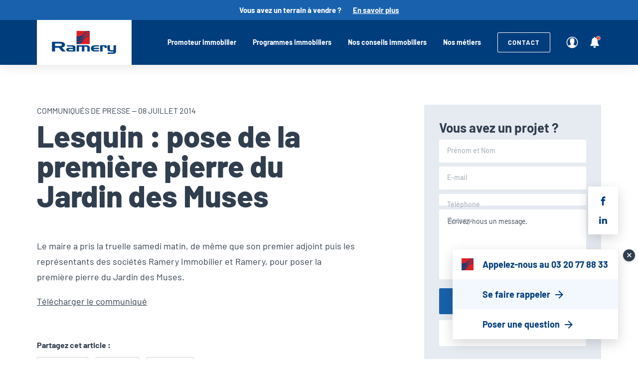

--- FILE ---
content_type: text/html; charset=UTF-8
request_url: https://www.ramery-immobilier.com/communiques-de-presse/lesquin-pose-de-la-premiere-pierre-du-jardin-des-muses/
body_size: 20710
content:
<!DOCTYPE html>
<html lang="fr-FR" xmlns:fb="http://ogp.me/ns/fb#">
<head>
	<title>Lesquin : pose de la première pierre du Jardin des Muses | Ramery Immobilier</title>

	<meta charset="utf-8">
<script type="text/javascript">
/* <![CDATA[ */
var gform;gform||(document.addEventListener("gform_main_scripts_loaded",function(){gform.scriptsLoaded=!0}),document.addEventListener("gform/theme/scripts_loaded",function(){gform.themeScriptsLoaded=!0}),window.addEventListener("DOMContentLoaded",function(){gform.domLoaded=!0}),gform={domLoaded:!1,scriptsLoaded:!1,themeScriptsLoaded:!1,isFormEditor:()=>"function"==typeof InitializeEditor,callIfLoaded:function(o){return!(!gform.domLoaded||!gform.scriptsLoaded||!gform.themeScriptsLoaded&&!gform.isFormEditor()||(gform.isFormEditor()&&console.warn("The use of gform.initializeOnLoaded() is deprecated in the form editor context and will be removed in Gravity Forms 3.1."),o(),0))},initializeOnLoaded:function(o){gform.callIfLoaded(o)||(document.addEventListener("gform_main_scripts_loaded",()=>{gform.scriptsLoaded=!0,gform.callIfLoaded(o)}),document.addEventListener("gform/theme/scripts_loaded",()=>{gform.themeScriptsLoaded=!0,gform.callIfLoaded(o)}),window.addEventListener("DOMContentLoaded",()=>{gform.domLoaded=!0,gform.callIfLoaded(o)}))},hooks:{action:{},filter:{}},addAction:function(o,r,e,t){gform.addHook("action",o,r,e,t)},addFilter:function(o,r,e,t){gform.addHook("filter",o,r,e,t)},doAction:function(o){gform.doHook("action",o,arguments)},applyFilters:function(o){return gform.doHook("filter",o,arguments)},removeAction:function(o,r){gform.removeHook("action",o,r)},removeFilter:function(o,r,e){gform.removeHook("filter",o,r,e)},addHook:function(o,r,e,t,n){null==gform.hooks[o][r]&&(gform.hooks[o][r]=[]);var d=gform.hooks[o][r];null==n&&(n=r+"_"+d.length),gform.hooks[o][r].push({tag:n,callable:e,priority:t=null==t?10:t})},doHook:function(r,o,e){var t;if(e=Array.prototype.slice.call(e,1),null!=gform.hooks[r][o]&&((o=gform.hooks[r][o]).sort(function(o,r){return o.priority-r.priority}),o.forEach(function(o){"function"!=typeof(t=o.callable)&&(t=window[t]),"action"==r?t.apply(null,e):e[0]=t.apply(null,e)})),"filter"==r)return e[0]},removeHook:function(o,r,t,n){var e;null!=gform.hooks[o][r]&&(e=(e=gform.hooks[o][r]).filter(function(o,r,e){return!!(null!=n&&n!=o.tag||null!=t&&t!=o.priority)}),gform.hooks[o][r]=e)}});
/* ]]> */
</script>

  <meta http-equiv="Content-type" content="text/html; charset=UTF-8">
  <meta name="robots" content="index, follow, all" />

	<!-- META -->
  <meta http-equiv="x-ua-compatible" content="ie=edge">
	<meta name="viewport" content="width=device-width, initial-scale=1, user-scalable=0">
		<meta name="google-site-verification" content="O-jyOl5W3VxiiYeeFrbuukNmegbCY7wbD72GZbQg-sw" />
	
	<meta name='robots' content='index, follow, max-image-preview:large, max-snippet:-1, max-video-preview:-1' />

<!-- Google Tag Manager for WordPress by gtm4wp.com -->
<script data-cfasync="false" data-pagespeed-no-defer>
	var gtm4wp_datalayer_name = "dataLayer";
	var dataLayer = dataLayer || [];
</script>
<!-- End Google Tag Manager for WordPress by gtm4wp.com -->
	<!-- This site is optimized with the Yoast SEO plugin v26.8 - https://yoast.com/product/yoast-seo-wordpress/ -->
	<link rel="canonical" href="https://www.ramery-immobilier.com/communiques-de-presse/lesquin-pose-de-la-premiere-pierre-du-jardin-des-muses/" />
	<meta property="og:locale" content="fr_FR" />
	<meta property="og:type" content="article" />
	<meta property="og:title" content="Lesquin : pose de la première pierre du Jardin des Muses | Ramery Immobilier" />
	<meta property="og:url" content="https://www.ramery-immobilier.com/communiques-de-presse/lesquin-pose-de-la-premiere-pierre-du-jardin-des-muses/" />
	<meta property="og:site_name" content="Ramery Immobilier" />
	<meta property="article:published_time" content="2014-07-08T13:02:36+00:00" />
	<meta property="article:modified_time" content="2020-01-17T09:46:44+00:00" />
	<meta name="author" content="Lambert Serrure" />
	<meta name="twitter:card" content="summary_large_image" />
	<meta name="twitter:label1" content="Écrit par" />
	<meta name="twitter:data1" content="Lambert Serrure" />
	<script type="application/ld+json" class="yoast-schema-graph">{"@context":"https://schema.org","@graph":[{"@type":"Article","@id":"https://www.ramery-immobilier.com/communiques-de-presse/lesquin-pose-de-la-premiere-pierre-du-jardin-des-muses/#article","isPartOf":{"@id":"https://www.ramery-immobilier.com/communiques-de-presse/lesquin-pose-de-la-premiere-pierre-du-jardin-des-muses/"},"author":{"name":"Lambert Serrure","@id":"https://www.ramery-immobilier.com/#/schema/person/bf63850268791ab36a9dd41d1b29851d"},"headline":"Lesquin : pose de la première pierre du Jardin des Muses","datePublished":"2014-07-08T13:02:36+00:00","dateModified":"2020-01-17T09:46:44+00:00","mainEntityOfPage":{"@id":"https://www.ramery-immobilier.com/communiques-de-presse/lesquin-pose-de-la-premiere-pierre-du-jardin-des-muses/"},"wordCount":11,"articleSection":["Communiqués de presse"],"inLanguage":"fr-FR"},{"@type":"WebPage","@id":"https://www.ramery-immobilier.com/communiques-de-presse/lesquin-pose-de-la-premiere-pierre-du-jardin-des-muses/","url":"https://www.ramery-immobilier.com/communiques-de-presse/lesquin-pose-de-la-premiere-pierre-du-jardin-des-muses/","name":"Lesquin : pose de la première pierre du Jardin des Muses | Ramery Immobilier","isPartOf":{"@id":"https://www.ramery-immobilier.com/#website"},"datePublished":"2014-07-08T13:02:36+00:00","dateModified":"2020-01-17T09:46:44+00:00","author":{"@id":"https://www.ramery-immobilier.com/#/schema/person/bf63850268791ab36a9dd41d1b29851d"},"breadcrumb":{"@id":"https://www.ramery-immobilier.com/communiques-de-presse/lesquin-pose-de-la-premiere-pierre-du-jardin-des-muses/#breadcrumb"},"inLanguage":"fr-FR","potentialAction":[{"@type":"ReadAction","target":["https://www.ramery-immobilier.com/communiques-de-presse/lesquin-pose-de-la-premiere-pierre-du-jardin-des-muses/"]}]},{"@type":"BreadcrumbList","@id":"https://www.ramery-immobilier.com/communiques-de-presse/lesquin-pose-de-la-premiere-pierre-du-jardin-des-muses/#breadcrumb","itemListElement":[{"@type":"ListItem","position":1,"name":"Accueil","item":"https://www.ramery-immobilier.com/"},{"@type":"ListItem","position":2,"name":"Lesquin : pose de la première pierre du Jardin des Muses"}]},{"@type":"WebSite","@id":"https://www.ramery-immobilier.com/#website","url":"https://www.ramery-immobilier.com/","name":"Ramery Immobilier","description":"","potentialAction":[{"@type":"SearchAction","target":{"@type":"EntryPoint","urlTemplate":"https://www.ramery-immobilier.com/?s={search_term_string}"},"query-input":{"@type":"PropertyValueSpecification","valueRequired":true,"valueName":"search_term_string"}}],"inLanguage":"fr-FR"},{"@type":"Person","@id":"https://www.ramery-immobilier.com/#/schema/person/bf63850268791ab36a9dd41d1b29851d","name":"Lambert Serrure","image":{"@type":"ImageObject","inLanguage":"fr-FR","@id":"https://www.ramery-immobilier.com/#/schema/person/image/","url":"https://secure.gravatar.com/avatar/892ce9b078adf6a601f8afe0e9653780b638a27a5bc61267f5bd5930eb703ac1?s=96&d=mm&r=g","contentUrl":"https://secure.gravatar.com/avatar/892ce9b078adf6a601f8afe0e9653780b638a27a5bc61267f5bd5930eb703ac1?s=96&d=mm&r=g","caption":"Lambert Serrure"}}]}</script>
	<!-- / Yoast SEO plugin. -->


<link rel='dns-prefetch' href='//cdnjs.cloudflare.com' />
<link rel="alternate" title="oEmbed (JSON)" type="application/json+oembed" href="https://www.ramery-immobilier.com/wp-json/oembed/1.0/embed?url=https%3A%2F%2Fwww.ramery-immobilier.com%2Fcommuniques-de-presse%2Flesquin-pose-de-la-premiere-pierre-du-jardin-des-muses%2F" />
<link rel="alternate" title="oEmbed (XML)" type="text/xml+oembed" href="https://www.ramery-immobilier.com/wp-json/oembed/1.0/embed?url=https%3A%2F%2Fwww.ramery-immobilier.com%2Fcommuniques-de-presse%2Flesquin-pose-de-la-premiere-pierre-du-jardin-des-muses%2F&#038;format=xml" />
<style id='wp-img-auto-sizes-contain-inline-css' type='text/css'>
img:is([sizes=auto i],[sizes^="auto," i]){contain-intrinsic-size:3000px 1500px}
/*# sourceURL=wp-img-auto-sizes-contain-inline-css */
</style>
<link rel='stylesheet' id='fancybox-css-css' href='https://cdnjs.cloudflare.com/ajax/libs/fancybox/3.5.7/jquery.fancybox.min.css?ver=3.5.7' type='text/css' media='all' />
<link rel='stylesheet' id='theme-styles-css' href='https://www.ramery-immobilier.com/wp-content/themes/ramery-immo/assets/css/main.min.css?ver=1723620617' type='text/css' media='all' />
<style id='wp-emoji-styles-inline-css' type='text/css'>

	img.wp-smiley, img.emoji {
		display: inline !important;
		border: none !important;
		box-shadow: none !important;
		height: 1em !important;
		width: 1em !important;
		margin: 0 0.07em !important;
		vertical-align: -0.1em !important;
		background: none !important;
		padding: 0 !important;
	}
/*# sourceURL=wp-emoji-styles-inline-css */
</style>
<style id='wp-block-library-inline-css' type='text/css'>
:root{--wp-block-synced-color:#7a00df;--wp-block-synced-color--rgb:122,0,223;--wp-bound-block-color:var(--wp-block-synced-color);--wp-editor-canvas-background:#ddd;--wp-admin-theme-color:#007cba;--wp-admin-theme-color--rgb:0,124,186;--wp-admin-theme-color-darker-10:#006ba1;--wp-admin-theme-color-darker-10--rgb:0,107,160.5;--wp-admin-theme-color-darker-20:#005a87;--wp-admin-theme-color-darker-20--rgb:0,90,135;--wp-admin-border-width-focus:2px}@media (min-resolution:192dpi){:root{--wp-admin-border-width-focus:1.5px}}.wp-element-button{cursor:pointer}:root .has-very-light-gray-background-color{background-color:#eee}:root .has-very-dark-gray-background-color{background-color:#313131}:root .has-very-light-gray-color{color:#eee}:root .has-very-dark-gray-color{color:#313131}:root .has-vivid-green-cyan-to-vivid-cyan-blue-gradient-background{background:linear-gradient(135deg,#00d084,#0693e3)}:root .has-purple-crush-gradient-background{background:linear-gradient(135deg,#34e2e4,#4721fb 50%,#ab1dfe)}:root .has-hazy-dawn-gradient-background{background:linear-gradient(135deg,#faaca8,#dad0ec)}:root .has-subdued-olive-gradient-background{background:linear-gradient(135deg,#fafae1,#67a671)}:root .has-atomic-cream-gradient-background{background:linear-gradient(135deg,#fdd79a,#004a59)}:root .has-nightshade-gradient-background{background:linear-gradient(135deg,#330968,#31cdcf)}:root .has-midnight-gradient-background{background:linear-gradient(135deg,#020381,#2874fc)}:root{--wp--preset--font-size--normal:16px;--wp--preset--font-size--huge:42px}.has-regular-font-size{font-size:1em}.has-larger-font-size{font-size:2.625em}.has-normal-font-size{font-size:var(--wp--preset--font-size--normal)}.has-huge-font-size{font-size:var(--wp--preset--font-size--huge)}.has-text-align-center{text-align:center}.has-text-align-left{text-align:left}.has-text-align-right{text-align:right}.has-fit-text{white-space:nowrap!important}#end-resizable-editor-section{display:none}.aligncenter{clear:both}.items-justified-left{justify-content:flex-start}.items-justified-center{justify-content:center}.items-justified-right{justify-content:flex-end}.items-justified-space-between{justify-content:space-between}.screen-reader-text{border:0;clip-path:inset(50%);height:1px;margin:-1px;overflow:hidden;padding:0;position:absolute;width:1px;word-wrap:normal!important}.screen-reader-text:focus{background-color:#ddd;clip-path:none;color:#444;display:block;font-size:1em;height:auto;left:5px;line-height:normal;padding:15px 23px 14px;text-decoration:none;top:5px;width:auto;z-index:100000}html :where(.has-border-color){border-style:solid}html :where([style*=border-top-color]){border-top-style:solid}html :where([style*=border-right-color]){border-right-style:solid}html :where([style*=border-bottom-color]){border-bottom-style:solid}html :where([style*=border-left-color]){border-left-style:solid}html :where([style*=border-width]){border-style:solid}html :where([style*=border-top-width]){border-top-style:solid}html :where([style*=border-right-width]){border-right-style:solid}html :where([style*=border-bottom-width]){border-bottom-style:solid}html :where([style*=border-left-width]){border-left-style:solid}html :where(img[class*=wp-image-]){height:auto;max-width:100%}:where(figure){margin:0 0 1em}html :where(.is-position-sticky){--wp-admin--admin-bar--position-offset:var(--wp-admin--admin-bar--height,0px)}@media screen and (max-width:600px){html :where(.is-position-sticky){--wp-admin--admin-bar--position-offset:0px}}

/*# sourceURL=wp-block-library-inline-css */
</style><style id='global-styles-inline-css' type='text/css'>
:root{--wp--preset--aspect-ratio--square: 1;--wp--preset--aspect-ratio--4-3: 4/3;--wp--preset--aspect-ratio--3-4: 3/4;--wp--preset--aspect-ratio--3-2: 3/2;--wp--preset--aspect-ratio--2-3: 2/3;--wp--preset--aspect-ratio--16-9: 16/9;--wp--preset--aspect-ratio--9-16: 9/16;--wp--preset--color--black: #000000;--wp--preset--color--cyan-bluish-gray: #abb8c3;--wp--preset--color--white: #ffffff;--wp--preset--color--pale-pink: #f78da7;--wp--preset--color--vivid-red: #cf2e2e;--wp--preset--color--luminous-vivid-orange: #ff6900;--wp--preset--color--luminous-vivid-amber: #fcb900;--wp--preset--color--light-green-cyan: #7bdcb5;--wp--preset--color--vivid-green-cyan: #00d084;--wp--preset--color--pale-cyan-blue: #8ed1fc;--wp--preset--color--vivid-cyan-blue: #0693e3;--wp--preset--color--vivid-purple: #9b51e0;--wp--preset--gradient--vivid-cyan-blue-to-vivid-purple: linear-gradient(135deg,rgb(6,147,227) 0%,rgb(155,81,224) 100%);--wp--preset--gradient--light-green-cyan-to-vivid-green-cyan: linear-gradient(135deg,rgb(122,220,180) 0%,rgb(0,208,130) 100%);--wp--preset--gradient--luminous-vivid-amber-to-luminous-vivid-orange: linear-gradient(135deg,rgb(252,185,0) 0%,rgb(255,105,0) 100%);--wp--preset--gradient--luminous-vivid-orange-to-vivid-red: linear-gradient(135deg,rgb(255,105,0) 0%,rgb(207,46,46) 100%);--wp--preset--gradient--very-light-gray-to-cyan-bluish-gray: linear-gradient(135deg,rgb(238,238,238) 0%,rgb(169,184,195) 100%);--wp--preset--gradient--cool-to-warm-spectrum: linear-gradient(135deg,rgb(74,234,220) 0%,rgb(151,120,209) 20%,rgb(207,42,186) 40%,rgb(238,44,130) 60%,rgb(251,105,98) 80%,rgb(254,248,76) 100%);--wp--preset--gradient--blush-light-purple: linear-gradient(135deg,rgb(255,206,236) 0%,rgb(152,150,240) 100%);--wp--preset--gradient--blush-bordeaux: linear-gradient(135deg,rgb(254,205,165) 0%,rgb(254,45,45) 50%,rgb(107,0,62) 100%);--wp--preset--gradient--luminous-dusk: linear-gradient(135deg,rgb(255,203,112) 0%,rgb(199,81,192) 50%,rgb(65,88,208) 100%);--wp--preset--gradient--pale-ocean: linear-gradient(135deg,rgb(255,245,203) 0%,rgb(182,227,212) 50%,rgb(51,167,181) 100%);--wp--preset--gradient--electric-grass: linear-gradient(135deg,rgb(202,248,128) 0%,rgb(113,206,126) 100%);--wp--preset--gradient--midnight: linear-gradient(135deg,rgb(2,3,129) 0%,rgb(40,116,252) 100%);--wp--preset--font-size--small: 13px;--wp--preset--font-size--medium: 20px;--wp--preset--font-size--large: 36px;--wp--preset--font-size--x-large: 42px;--wp--preset--spacing--20: 0.44rem;--wp--preset--spacing--30: 0.67rem;--wp--preset--spacing--40: 1rem;--wp--preset--spacing--50: 1.5rem;--wp--preset--spacing--60: 2.25rem;--wp--preset--spacing--70: 3.38rem;--wp--preset--spacing--80: 5.06rem;--wp--preset--shadow--natural: 6px 6px 9px rgba(0, 0, 0, 0.2);--wp--preset--shadow--deep: 12px 12px 50px rgba(0, 0, 0, 0.4);--wp--preset--shadow--sharp: 6px 6px 0px rgba(0, 0, 0, 0.2);--wp--preset--shadow--outlined: 6px 6px 0px -3px rgb(255, 255, 255), 6px 6px rgb(0, 0, 0);--wp--preset--shadow--crisp: 6px 6px 0px rgb(0, 0, 0);}:where(.is-layout-flex){gap: 0.5em;}:where(.is-layout-grid){gap: 0.5em;}body .is-layout-flex{display: flex;}.is-layout-flex{flex-wrap: wrap;align-items: center;}.is-layout-flex > :is(*, div){margin: 0;}body .is-layout-grid{display: grid;}.is-layout-grid > :is(*, div){margin: 0;}:where(.wp-block-columns.is-layout-flex){gap: 2em;}:where(.wp-block-columns.is-layout-grid){gap: 2em;}:where(.wp-block-post-template.is-layout-flex){gap: 1.25em;}:where(.wp-block-post-template.is-layout-grid){gap: 1.25em;}.has-black-color{color: var(--wp--preset--color--black) !important;}.has-cyan-bluish-gray-color{color: var(--wp--preset--color--cyan-bluish-gray) !important;}.has-white-color{color: var(--wp--preset--color--white) !important;}.has-pale-pink-color{color: var(--wp--preset--color--pale-pink) !important;}.has-vivid-red-color{color: var(--wp--preset--color--vivid-red) !important;}.has-luminous-vivid-orange-color{color: var(--wp--preset--color--luminous-vivid-orange) !important;}.has-luminous-vivid-amber-color{color: var(--wp--preset--color--luminous-vivid-amber) !important;}.has-light-green-cyan-color{color: var(--wp--preset--color--light-green-cyan) !important;}.has-vivid-green-cyan-color{color: var(--wp--preset--color--vivid-green-cyan) !important;}.has-pale-cyan-blue-color{color: var(--wp--preset--color--pale-cyan-blue) !important;}.has-vivid-cyan-blue-color{color: var(--wp--preset--color--vivid-cyan-blue) !important;}.has-vivid-purple-color{color: var(--wp--preset--color--vivid-purple) !important;}.has-black-background-color{background-color: var(--wp--preset--color--black) !important;}.has-cyan-bluish-gray-background-color{background-color: var(--wp--preset--color--cyan-bluish-gray) !important;}.has-white-background-color{background-color: var(--wp--preset--color--white) !important;}.has-pale-pink-background-color{background-color: var(--wp--preset--color--pale-pink) !important;}.has-vivid-red-background-color{background-color: var(--wp--preset--color--vivid-red) !important;}.has-luminous-vivid-orange-background-color{background-color: var(--wp--preset--color--luminous-vivid-orange) !important;}.has-luminous-vivid-amber-background-color{background-color: var(--wp--preset--color--luminous-vivid-amber) !important;}.has-light-green-cyan-background-color{background-color: var(--wp--preset--color--light-green-cyan) !important;}.has-vivid-green-cyan-background-color{background-color: var(--wp--preset--color--vivid-green-cyan) !important;}.has-pale-cyan-blue-background-color{background-color: var(--wp--preset--color--pale-cyan-blue) !important;}.has-vivid-cyan-blue-background-color{background-color: var(--wp--preset--color--vivid-cyan-blue) !important;}.has-vivid-purple-background-color{background-color: var(--wp--preset--color--vivid-purple) !important;}.has-black-border-color{border-color: var(--wp--preset--color--black) !important;}.has-cyan-bluish-gray-border-color{border-color: var(--wp--preset--color--cyan-bluish-gray) !important;}.has-white-border-color{border-color: var(--wp--preset--color--white) !important;}.has-pale-pink-border-color{border-color: var(--wp--preset--color--pale-pink) !important;}.has-vivid-red-border-color{border-color: var(--wp--preset--color--vivid-red) !important;}.has-luminous-vivid-orange-border-color{border-color: var(--wp--preset--color--luminous-vivid-orange) !important;}.has-luminous-vivid-amber-border-color{border-color: var(--wp--preset--color--luminous-vivid-amber) !important;}.has-light-green-cyan-border-color{border-color: var(--wp--preset--color--light-green-cyan) !important;}.has-vivid-green-cyan-border-color{border-color: var(--wp--preset--color--vivid-green-cyan) !important;}.has-pale-cyan-blue-border-color{border-color: var(--wp--preset--color--pale-cyan-blue) !important;}.has-vivid-cyan-blue-border-color{border-color: var(--wp--preset--color--vivid-cyan-blue) !important;}.has-vivid-purple-border-color{border-color: var(--wp--preset--color--vivid-purple) !important;}.has-vivid-cyan-blue-to-vivid-purple-gradient-background{background: var(--wp--preset--gradient--vivid-cyan-blue-to-vivid-purple) !important;}.has-light-green-cyan-to-vivid-green-cyan-gradient-background{background: var(--wp--preset--gradient--light-green-cyan-to-vivid-green-cyan) !important;}.has-luminous-vivid-amber-to-luminous-vivid-orange-gradient-background{background: var(--wp--preset--gradient--luminous-vivid-amber-to-luminous-vivid-orange) !important;}.has-luminous-vivid-orange-to-vivid-red-gradient-background{background: var(--wp--preset--gradient--luminous-vivid-orange-to-vivid-red) !important;}.has-very-light-gray-to-cyan-bluish-gray-gradient-background{background: var(--wp--preset--gradient--very-light-gray-to-cyan-bluish-gray) !important;}.has-cool-to-warm-spectrum-gradient-background{background: var(--wp--preset--gradient--cool-to-warm-spectrum) !important;}.has-blush-light-purple-gradient-background{background: var(--wp--preset--gradient--blush-light-purple) !important;}.has-blush-bordeaux-gradient-background{background: var(--wp--preset--gradient--blush-bordeaux) !important;}.has-luminous-dusk-gradient-background{background: var(--wp--preset--gradient--luminous-dusk) !important;}.has-pale-ocean-gradient-background{background: var(--wp--preset--gradient--pale-ocean) !important;}.has-electric-grass-gradient-background{background: var(--wp--preset--gradient--electric-grass) !important;}.has-midnight-gradient-background{background: var(--wp--preset--gradient--midnight) !important;}.has-small-font-size{font-size: var(--wp--preset--font-size--small) !important;}.has-medium-font-size{font-size: var(--wp--preset--font-size--medium) !important;}.has-large-font-size{font-size: var(--wp--preset--font-size--large) !important;}.has-x-large-font-size{font-size: var(--wp--preset--font-size--x-large) !important;}
/*# sourceURL=global-styles-inline-css */
</style>

<style id='classic-theme-styles-inline-css' type='text/css'>
/*! This file is auto-generated */
.wp-block-button__link{color:#fff;background-color:#32373c;border-radius:9999px;box-shadow:none;text-decoration:none;padding:calc(.667em + 2px) calc(1.333em + 2px);font-size:1.125em}.wp-block-file__button{background:#32373c;color:#fff;text-decoration:none}
/*# sourceURL=/wp-includes/css/classic-themes.min.css */
</style>
<script type="text/javascript" src="https://cdnjs.cloudflare.com/ajax/libs/jquery/2.2.4/jquery.min.js?ver=2.2.4" id="jquery-js"></script>
<link rel="https://api.w.org/" href="https://www.ramery-immobilier.com/wp-json/" /><link rel="alternate" title="JSON" type="application/json" href="https://www.ramery-immobilier.com/wp-json/wp/v2/posts/776" />
<!-- Google Tag Manager for WordPress by gtm4wp.com -->
<!-- GTM Container placement set to automatic -->
<script data-cfasync="false" data-pagespeed-no-defer type="text/javascript">
	var dataLayer_content = {"pagePostType":"post","pagePostType2":"single-post","pageCategory":["communiques-de-presse"],"pagePostAuthor":"Lambert Serrure"};
	dataLayer.push( dataLayer_content );
</script>
<script data-cfasync="false" data-pagespeed-no-defer type="text/javascript">
(function(w,d,s,l,i){w[l]=w[l]||[];w[l].push({'gtm.start':
new Date().getTime(),event:'gtm.js'});var f=d.getElementsByTagName(s)[0],
j=d.createElement(s),dl=l!='dataLayer'?'&l='+l:'';j.async=true;j.src=
'//www.googletagmanager.com/gtm.js?id='+i+dl;f.parentNode.insertBefore(j,f);
})(window,document,'script','dataLayer','GTM-5TMBZ9G');
</script>
<!-- End Google Tag Manager for WordPress by gtm4wp.com --><link rel="apple-touch-icon" sizes="180x180" href="/wp-content/uploads/fbrfg/apple-touch-icon.png">
<link rel="icon" type="image/png" sizes="32x32" href="/wp-content/uploads/fbrfg/favicon-32x32.png">
<link rel="icon" type="image/png" sizes="16x16" href="/wp-content/uploads/fbrfg/favicon-16x16.png">
<link rel="manifest" href="/wp-content/uploads/fbrfg/site.webmanifest">
<link rel="mask-icon" href="/wp-content/uploads/fbrfg/safari-pinned-tab.svg" color="#004181">
<link rel="shortcut icon" href="/wp-content/uploads/fbrfg/favicon.ico">
<meta name="msapplication-TileColor" content="#004181">
<meta name="msapplication-config" content="/wp-content/uploads/fbrfg/browserconfig.xml">
<meta name="theme-color" content="#ffffff">
	



</head>

<body class="wp-singular post-template-default single single-post postid-776 single-format-standard wp-theme-ramery-immo">

	<svg aria-hidden="true" style="position: absolute; width: 0; height: 0; overflow: hidden;" version="1.1" xmlns="http://www.w3.org/2000/svg" xmlns:xlink="http://www.w3.org/1999/xlink">
  <defs>
    <symbol id="icon-facebook" viewBox="0 0 32 32">
      <title>facebook</title>
      <path d="M19 6h5v-6h-5c-3.86 0-7 3.14-7 7v3h-4v6h4v16h6v-16h5l1-6h-6v-3c0-0.542 0.458-1 1-1z"></path>
    </symbol>
    <symbol id="icon-linkedin2" viewBox="0 0 32 32">
      <title>linkedin2</title>
      <path d="M12 12h5.535v2.837h0.079c0.77-1.381 2.655-2.837 5.464-2.837 5.842 0 6.922 3.637 6.922 8.367v9.633h-5.769v-8.54c0-2.037-0.042-4.657-3.001-4.657-3.005 0-3.463 2.218-3.463 4.509v8.688h-5.767v-18z"></path>
      <path d="M2 12h6v18h-6v-18z"></path>
      <path d="M8 7c0 1.657-1.343 3-3 3s-3-1.343-3-3c0-1.657 1.343-3 3-3s3 1.343 3 3z"></path>
    </symbol>
    <symbol id="icon-twitter" viewBox="0 0 32 32">
      <title>twitter</title>
      <path d="M32 7.075c-1.175 0.525-2.444 0.875-3.769 1.031 1.356-0.813 2.394-2.1 2.887-3.631-1.269 0.75-2.675 1.3-4.169 1.594-1.2-1.275-2.906-2.069-4.794-2.069-3.625 0-6.563 2.938-6.563 6.563 0 0.512 0.056 1.012 0.169 1.494-5.456-0.275-10.294-2.888-13.531-6.862-0.563 0.969-0.887 2.1-0.887 3.3 0 2.275 1.156 4.287 2.919 5.463-1.075-0.031-2.087-0.331-2.975-0.819 0 0.025 0 0.056 0 0.081 0 3.181 2.263 5.838 5.269 6.437-0.55 0.15-1.131 0.231-1.731 0.231-0.425 0-0.831-0.044-1.237-0.119 0.838 2.606 3.263 4.506 6.131 4.563-2.25 1.762-5.075 2.813-8.156 2.813-0.531 0-1.050-0.031-1.569-0.094 2.913 1.869 6.362 2.95 10.069 2.95 12.075 0 18.681-10.006 18.681-18.681 0-0.287-0.006-0.569-0.019-0.85 1.281-0.919 2.394-2.075 3.275-3.394z"></path>
    </symbol>
    <symbol id="icon-logo-silicon" viewBox="0 0 29 32">
      <title>Agence web e-commerce à lille, Silicon Salad</title>
      <path d="M29.387 10.098v-5.041c0-2.413-1.476-4.903-4.027-4.895-2.951 0-4.903 3.435-4.903 5.841 0.008 4.711 5.848 2.59 8.93 4.096z"></path>
      <path d="M29.418 15.547c-0.169-1.583-1.429-1.714-2.667-1.714l-2.928-0.077c-3.128-0.207-7.162-0.077-7.162-7.293 0.031-3.182-2.574-6.463-7.201-6.463-4.432 0.029-8.159 3.013-9.313 7.078l-0.017 0.069c-0.082 0.332-0.129 0.713-0.131 1.106v0.001c-0 0.010-0 0.022-0 0.034 0 0.359 0.048 0.708 0.137 1.039l-0.006-0.028c2.006 7.739 20.396-1.476 20.396 9.99v0.046c0 2.905 2.044 4.934 4.941 3.427 2.405-1.253 3.766-4.403 3.95-6.402 0-0.154 0-0.3 0-0.438s0.008-0.269 0-0.377z"></path>
      <path d="M0.131 18.628v8.538c0 4.127 4.042 6.402 9.529 3.589 4.672-2.405 7.116-7.378 7.116-9.99-0.008-3.789-13.702-1.744-16.646-2.136z"></path>
    </symbol>
    <symbol id="icon-arrow-down" viewBox="0 0 32 32">
      <title>arrow-down</title>
      <path d="M26.667 16l-1.867-1.867-7.467 7.467v-16.267h-2.667v16.267l-7.467-7.467-1.867 1.867 10.667 10.667 10.667-10.667z"></path>
    </symbol>
    <symbol id="icon-Arrow" viewBox="0 0 32 32">
      <title>Arrow</title>
      <path d="M0 17.143h27.584l-6.4 6.4 1.657 1.6 9.143-9.143-9.143-9.143-1.6 1.6 6.343 6.4h-27.584z"></path>
    </symbol>
    <symbol id="icon-arrow-back" viewBox="0 0 32 32">
      <title>arrow-back</title>
      <path d="M26.667 14.667h-16.231l7.449-7.449-1.884-1.884-10.667 10.667 10.667 10.667 1.884-1.884-7.449-7.449h16.231v-2.667z"></path>
    </symbol>
    <symbol id="icon-arrow-circular" viewBox="0 0 32 32">
      <title>arrow-circular</title>
      <path d="M30.75 0.5h-0.625c-0.414 0-0.75 0.336-0.75 0.75v6.914c-2.692-4.585-7.674-7.664-13.375-7.664-8.298 0-15.073 6.521-15.481 14.718-0.021 0.426 0.323 0.782 0.749 0.782h0.626c0.397 0 0.728-0.309 0.749-0.706 0.366-7.031 6.175-12.669 13.357-12.669 5.179 0 9.671 2.942 11.893 7.25h-7.143c-0.414 0-0.75 0.336-0.75 0.75v0.625c0 0.414 0.336 0.75 0.75 0.75h10c0.414 0 0.75-0.336 0.75-0.75v-10c0-0.414-0.336-0.75-0.75-0.75zM30.731 16h-0.626c-0.397 0-0.728 0.309-0.749 0.706-0.367 7.054-6.198 12.669-13.357 12.669-5.163 0-9.667-2.934-11.894-7.25h7.144c0.414 0 0.75-0.336 0.75-0.75v-0.625c0-0.414-0.336-0.75-0.75-0.75h-10c-0.414 0-0.75 0.336-0.75 0.75v10c0 0.414 0.336 0.75 0.75 0.75h0.625c0.414 0 0.75-0.336 0.75-0.75v-6.914c2.692 4.585 7.674 7.664 13.375 7.664 8.298 0 15.073-6.521 15.481-14.718 0.021-0.426-0.323-0.782-0.749-0.782z"></path>
    </symbol>
    <symbol id="icon-arrow-forward" viewBox="0 0 32 32">
      <title>arrow-forward</title>
      <path d="M16 5.333l-1.884 1.884 7.449 7.449h-16.231v2.667h16.231l-7.449 7.449 1.884 1.884 10.667-10.667z"></path>
    </symbol>
    <symbol id="icon-chevrondown" viewBox="0 0 32 32">
      <title>chevrondown</title>
      <path d="M16 18.644v0 0l10.887-10.45c0.269-0.263 0.712-0.256 0.988 0.012l1.913 1.869c0.275 0.269 0.281 0.706 0.012 0.969l-13.294 12.762c-0.137 0.137-0.325 0.2-0.506 0.188-0.188 0.006-0.369-0.056-0.506-0.188l-13.294-12.762c-0.269-0.262-0.262-0.7 0.013-0.969l1.913-1.869c0.275-0.269 0.719-0.275 0.987-0.012l10.887 10.45z"></path>
    </symbol>
    <symbol id="icon-quote" viewBox="0 0 32 32">
      <title>quote</title>
      <path d="M13.017 31.002l-13.017-10.934v-8.591l13.017-10.934 2.929 6.248-8.461 8.982 8.461 9.047-2.929 6.183zM29.028 31.002l-13.017-10.934v-8.591l13.017-10.934 2.929 6.248-8.461 8.982 8.461 9.047-2.929 6.183z"></path>
    </symbol>
    <symbol id="icon-telephone" viewBox="0 0 32 32">
      <title>telephone</title>
      <path d="M25.994 20.969c-0.913-0.938-3.506-2.694-5.206-2.694-0.394 0-0.738 0.087-1.019 0.269-0.831 0.531-1.494 0.944-1.813 0.944-0.175 0-0.363-0.156-0.775-0.512l-0.069-0.063c-1.144-0.994-1.387-1.25-1.831-1.712l-0.113-0.119c-0.081-0.081-0.15-0.156-0.219-0.225-0.387-0.4-0.669-0.688-1.662-1.813l-0.044-0.050c-0.475-0.537-0.787-0.887-0.806-1.144-0.019-0.25 0.2-0.656 0.756-1.412 0.675-0.912 0.7-2.037 0.081-3.344-0.494-1.031-1.3-2.019-2.013-2.888l-0.063-0.075c-0.613-0.75-1.325-1.125-2.119-1.125-0.881 0-1.612 0.475-2 0.725-0.031 0.019-0.063 0.044-0.094 0.063-0.869 0.55-1.5 1.306-1.737 2.075-0.356 1.156-0.594 2.656 1.112 5.775 1.475 2.7 2.813 4.512 4.938 6.694 2 2.050 2.888 2.712 4.875 4.15 2.212 1.6 4.337 2.519 5.825 2.519 1.381 0 2.469 0 4.019-1.869 1.625-1.962 0.95-3.163-0.025-4.169z"></path>
    </symbol>
    <symbol id="icon-account" viewBox="0 0 32 32">
      <title>account</title>
      <path d="M16 3c-6.719 0-12.244 5.094-12.925 11.631-0.050 0.45-0.075 0.906-0.075 1.369s0.025 0.919 0.075 1.369c0.681 6.538 6.206 11.631 12.925 11.631 7.181 0 13-5.819 13-13s-5.819-13-13-13zM24.488 23.381c-1.419-0.538-3.719-1.325-5.15-1.75-0.15-0.044-0.169-0.056-0.169-0.669 0-0.506 0.206-1.019 0.413-1.456 0.225-0.469 0.481-1.262 0.575-1.975 0.262-0.306 0.625-0.906 0.85-2.056 0.2-1.012 0.106-1.381-0.025-1.725-0.012-0.037-0.031-0.075-0.038-0.106-0.050-0.238 0.019-1.469 0.194-2.425 0.119-0.656-0.031-2.050-0.931-3.206-0.569-0.731-1.663-1.625-3.656-1.75h-1.094c-1.963 0.125-3.050 1.019-3.625 1.75-0.906 1.156-1.056 2.55-0.938 3.206 0.175 0.956 0.244 2.188 0.194 2.425-0.012 0.044-0.025 0.075-0.037 0.113-0.131 0.344-0.231 0.713-0.025 1.725 0.231 1.15 0.588 1.75 0.85 2.056 0.094 0.712 0.356 1.5 0.575 1.975 0.162 0.344 0.238 0.813 0.238 1.475 0 0.619-0.025 0.625-0.162 0.669-1.481 0.438-3.681 1.212-5 1.738-1.8-2.056-2.775-4.65-2.775-7.394 0-3.006 1.169-5.831 3.294-7.956s4.95-3.294 7.956-3.294c3.006 0 5.831 1.169 7.956 3.294s3.294 4.95 3.294 7.956c0 2.744-0.975 5.338-2.762 7.381z"></path>
    </symbol>
    <symbol id="icon-notifications" viewBox="0 0 32 32">
      <title>notifications</title>
      <path d="M15.994 28.5c1.944 0 3.006-1.375 3.006-3.313h-6.019c0 1.938 1.063 3.313 3.012 3.313zM25.75 22.012c-0.962-1.269-2.856-2.012-2.856-7.694 0-5.831-2.575-8.175-4.975-8.738-0.225-0.056-0.387-0.131-0.387-0.369v-0.181c0-0.838-0.688-1.544-1.525-1.538-0.838-0.013-1.525 0.7-1.525 1.538v0.181c0 0.231-0.162 0.313-0.387 0.369-2.406 0.569-4.975 2.906-4.975 8.738 0 5.681-1.894 6.419-2.856 7.694-0.619 0.819-0.031 1.988 0.994 1.988h17.506c1.019 0 1.606-1.175 0.988-1.988z"></path>
    </symbol>
    <symbol id="icon-playcircle" viewBox="0 0 24 24">
      <title>playcircle</title>
      <path d="M9.984 16.5l6-4.5-6-4.5v9zM12 2.016c5.531 0 9.984 4.453 9.984 9.984s-4.453 9.984-9.984 9.984-9.984-4.453-9.984-9.984 4.453-9.984 9.984-9.984z"></path>
    </symbol>
    <symbol id="icon-close" viewBox="0 0 20 20">
      <title>close</title>
      <path d="M10 8.586l-7.071-7.071-1.414 1.414 7.071 7.071-7.071 7.071 1.414 1.414 7.071-7.071 7.071 7.071 1.414-1.414-7.071-7.071 7.071-7.071-1.414-1.414-7.071 7.071z"></path>
    </symbol>
    <symbol id="icon-clipboard" viewBox="0 0 32 32">
      <title>clipboard</title>
      <path d="M25.333 5h-5.459c-0.444-1.725-2.010-3-3.874-3s-3.43 1.275-3.874 3h-5.459c-1.467 0-2.667 1.2-2.667 2.667v19.667c0 1.467 1.2 2.667 2.667 2.667h18.667c1.467 0 2.667-1.2 2.667-2.667v-19.667c0-1.467-1.2-2.667-2.667-2.667zM16 5c0.733 0 1.333 0.6 1.333 1.333s-0.6 1.333-1.333 1.333-1.333-0.6-1.333-1.333 0.6-1.333 1.333-1.333zM25.5 27.5h-19v-20h2.5v4.5h14v-4.5h2.5v20z"></path>
    </symbol>
    <symbol id="icon-sunny" viewBox="0 0 32 32">
      <title>sunny</title>
      <path d="M16 24.188c-0.531 0-0.963 0.431-0.963 0.962v2.887c0 0.531 0.431 0.962 0.963 0.962s0.962-0.431 0.962-0.962v-2.887c0-0.531-0.431-0.962-0.963-0.962zM16 3c-0.531 0-0.963 0.431-0.963 0.962v2.887c0 0.531 0.431 0.963 0.963 0.963s0.962-0.431 0.962-0.963v-2.888c0-0.531-0.431-0.962-0.963-0.962zM7.813 16c0-0.531-0.431-0.963-0.963-0.963h-2.888c-0.531 0-0.962 0.431-0.962 0.963s0.431 0.962 0.962 0.962h2.888c0.531 0 0.963-0.431 0.963-0.963zM28.038 15.037h-2.887c-0.531 0-0.962 0.431-0.962 0.963s0.431 0.962 0.962 0.962h2.887c0.531 0 0.962-0.431 0.962-0.963s-0.431-0.963-0.962-0.963zM9.531 21.506c-0.256 0-0.5 0.1-0.681 0.281l-2.044 2.044c-0.181 0.181-0.281 0.425-0.281 0.681s0.1 0.5 0.281 0.681c0.181 0.181 0.425 0.281 0.681 0.281s0.5-0.1 0.681-0.281l2.044-2.044c0.375-0.375 0.375-0.988 0-1.363-0.181-0.181-0.425-0.281-0.681-0.281zM22.469 10.494c0.256 0 0.5-0.1 0.681-0.281l2.044-2.044c0.181-0.181 0.281-0.425 0.281-0.681s-0.1-0.5-0.281-0.681c-0.181-0.181-0.425-0.281-0.681-0.281s-0.5 0.1-0.681 0.281l-2.044 2.044c-0.181 0.181-0.281 0.425-0.281 0.681s0.1 0.5 0.281 0.681c0.181 0.181 0.425 0.281 0.681 0.281zM8.169 6.806c-0.181-0.181-0.425-0.281-0.681-0.281s-0.5 0.1-0.681 0.281c-0.181 0.181-0.281 0.425-0.281 0.681s0.1 0.5 0.281 0.681l2.044 2.044c0.181 0.181 0.425 0.281 0.681 0.281s0.5-0.1 0.681-0.281c0.181-0.181 0.281-0.425 0.281-0.681s-0.1-0.5-0.281-0.681l-2.044-2.044zM23.15 21.788c-0.181-0.181-0.425-0.281-0.681-0.281s-0.5 0.1-0.681 0.281c-0.375 0.375-0.375 0.988 0 1.363l2.044 2.044c0.181 0.181 0.425 0.281 0.681 0.281s0.5-0.1 0.681-0.281c0.181-0.181 0.281-0.425 0.281-0.681s-0.1-0.5-0.281-0.681l-2.044-2.044zM16 10c-3.306 0-6 2.694-6 6s2.694 6 6 6 6-2.694 6-6-2.694-6-6-6z"></path>
    </symbol>
    <symbol id="icon-document" viewBox="0 0 32 32">
      <title>document</title>
      <path d="M13 28v-8h6v8h6.1v-12h3.9l-13-12-13 12h3.9v12z"></path>
    </symbol>
    <symbol id="icon-leaf" viewBox="0 0 32 32">
      <title>leaf</title>
      <path d="M28.369 23.669c-3.238-0.5-3.481-0.731-3.481-0.731 0.975-4.625-1.4-9.444-4.769-12.225-4.488-3.7-11.306-1.012-16.619-6.638-1.237-1.313-0.519 14.719 6.131 20.794 4.862 4.438 10.588 3.075 12.156 2.35 1.425-0.663 2.419-2.119 2.419-2.119 2.594 0.813 3.875 0.887 3.875 0.887 0.913 0.113 1.375-2.15 0.288-2.319zM22.631 24.131c-4.856-1.456-9.081-5.063-11.819-7.887-0.225-0.231 0.1-0.575 0.344-0.375 2.694 2.219 6.806 5 12.081 6.744 0.012 0.506-0.281 1.231-0.606 1.519z"></path>
    </symbol>
    <symbol id="icon-nfhabitathqe" viewBox="0 0 32 32">
      <title>nfhabitathqe</title>
      <path d="M28.369 23.669c-3.238-0.5-3.481-0.731-3.481-0.731 0.975-4.625-1.4-9.444-4.769-12.225-4.488-3.7-11.306-1.012-16.619-6.638-1.237-1.313-0.519 14.719 6.131 20.794 4.862 4.438 10.588 3.075 12.156 2.35 1.425-0.663 2.419-2.119 2.419-2.119 2.594 0.813 3.875 0.887 3.875 0.887 0.913 0.113 1.375-2.15 0.288-2.319zM22.631 24.131c-4.856-1.456-9.081-5.063-11.819-7.887-0.225-0.231 0.1-0.575 0.344-0.375 2.694 2.219 6.806 5 12.081 6.744 0.012 0.506-0.281 1.231-0.606 1.519z"></path>
    </symbol>
    <symbol id="icon-house" viewBox="0 0 32 32">
      <title>house</title>
      <path d="M18 3h-9.5c-1.381 0-2.5 1.119-2.5 2.5v21c0 1.381 1.119 2.5 2.5 2.5h15c1.381 0 2.5-1.119 2.5-2.5v-15.5l-8-8zM17 12v-7l7 7h-7z"></path>
    </symbol>
    <symbol id="icon-basket" viewBox="0 0 32 32">
      <title>basket</title>
      <path d="M22.631 12.825l-5.575-8.294c-0.244-0.356-0.65-0.531-1.056-0.531s-0.813 0.175-1.056 0.544l-5.575 8.281h-6.094c-0.7 0-1.275 0.569-1.275 1.262 0 0.113 0.013 0.225 0.050 0.344l3.231 11.719c0.294 1.063 1.275 1.844 2.444 1.844h16.544c1.169 0 2.15-0.781 2.456-1.844l3.231-11.719 0.038-0.344c0-0.694-0.575-1.262-1.275-1.262h-6.088zM12.181 12.825l3.819-5.563 3.819 5.563h-7.637zM16 22.944c-1.4 0-2.544-1.137-2.544-2.531s1.144-2.531 2.544-2.531 2.544 1.137 2.544 2.531-1.144 2.531-2.544 2.531z"></path>
    </symbol>
    <symbol id="icon-basketball" viewBox="0 0 32 32">
      <title>basketball</title>
      <path d="M11.975 17c-0.238 3.438-1.65 6.694-4.031 9.231 1.975 1.563 4.431 2.563 7.056 2.769v-12h-3.025zM17 29c2.625-0.206 5.094-1.212 7.069-2.781-2.375-2.538-3.781-5.781-4.019-9.219h-3.050v12zM15 3c-2.625 0.2-5.031 1.188-6.994 2.725 2.375 2.556 3.769 5.838 3.981 9.275h3.012v-12zM20.044 15c0.212-3.438 1.6-6.713 3.969-9.269-1.969-1.537-4.387-2.531-7.012-2.731v12h3.044zM25.538 7.138c-1.075 1.156-1.919 2.481-2.506 3.931-0.512 1.262-0.819 2.556-0.913 3.931h6.881c-0.231-3-1.506-5.762-3.462-7.862zM23.031 20.819c0.6 1.481 1.456 2.819 2.556 3.988 1.931-2.094 3.181-4.806 3.413-7.806h-6.869c0.1 1.313 0.406 2.594 0.9 3.819zM8.994 11.069c-0.594-1.456-1.438-2.781-2.519-3.944-1.962 2.1-3.244 4.875-3.475 7.875h6.906c-0.1-1.375-0.406-2.675-0.912-3.931zM6.419 24.819c1.106-1.175 1.969-2.519 2.569-4 0.5-1.225 0.8-2.506 0.906-3.819h-6.894c0.231 3 1.487 5.725 3.419 7.819z"></path>
    </symbol>
    <symbol id="icon-bus" viewBox="0 0 32 32">
      <title>bus</title>
      <path d="M6.85 26.044c-0.119-0.119-0.356-0.031-0.35 0.137 0.063 1.344 0.088 1.813 0.344 1.813h3.444c0.275 0 0.206-0.719 0.206-1.375-2.144 0.006-2.931 0.144-3.644-0.575zM25.15 26.044c0.119-0.119 0.356-0.031 0.35 0.137-0.063 1.344-0.087 1.813-0.344 1.813h-3.444c-0.275 0-0.206-0.719-0.206-1.375 2.144 0.006 2.931 0.144 3.644-0.575zM24 4h-16c-1.1 0-2 0.9-2 2v17.25c0 1.375 1.125 2.5 2.5 2.5h15c1.375 0 2.5-1.125 2.5-2.5v-17.25c0-1.1-0.9-2-2-2zM10.125 23.494c-0.925 0.075-1.688-0.694-1.619-1.619 0.056-0.725 0.644-1.319 1.375-1.375 0.925-0.075 1.688 0.694 1.619 1.619-0.063 0.731-0.65 1.319-1.375 1.375zM14.875 18.625h-6.113c-0.556 0-1.013-0.456-1.013-1.012v-7.225c0-0.556 0.456-1.012 1.013-1.012h6.113c0.137 0 0.25 0.113 0.25 0.25v8.75c0 0.137-0.113 0.25-0.25 0.25zM22.119 23.494c-0.925 0.075-1.688-0.694-1.619-1.619 0.056-0.725 0.644-1.319 1.375-1.375 0.925-0.075 1.688 0.694 1.619 1.619-0.056 0.731-0.644 1.319-1.375 1.375zM24.25 17.625c0 0.55-0.45 1-1 1h-6.125c-0.137 0-0.25-0.113-0.25-0.25v-8.75c0-0.137 0.113-0.25 0.25-0.25h6.125c0.55 0 1 0.45 1 1v7.25zM23.313 7.5h-14.625c-0.55 0-0.938-0.394-0.938-0.875s0.387-0.875 0.938-0.875h14.625c0.55 0 0.938 0.394 0.938 0.875s-0.387 0.875-0.938 0.875z"></path>
    </symbol>
    <symbol id="icon-glass" viewBox="0 0 32 32">
      <title>glass</title>
      <path d="M14.667 17.333v8.167h-6.667v2.5h16v-2.5h-6.667v-8.167l10.667-10.667v-2.667h-24v2.667l10.667 10.667zM10 9.333l-2.667-2.667h17.333l-2.667 2.667h-12z"></path>
    </symbol>
    <symbol id="icon-health" viewBox="0 0 32 32">
      <title>health</title>
      <path d="M22 9v-2.475c0-1.4-1.125-2.525-2.525-2.525h-6.95c-1.4 0-2.525 1.125-2.525 2.525v2.475h-7v16.475c0 1.4 1.125 2.525 2.525 2.525h20.95c1.4 0 2.525-1.125 2.525-2.525v-16.475h-7zM12.5 6.5h7v2.5h-7v-2.5zM21 20.5h-3.5v3.5h-3v-3.5h-3.5v-3h3.5v-3.5h3v3.5h3.5v3z"></path>
    </symbol>
    <symbol id="icon-school" viewBox="0 0 32 32">
      <title>school</title>
      <path d="M7.094 17.575v5.331l8.906 5.094 8.906-5.094v-5.331l-8.906 5.094-8.906-5.094zM16 4l-14 8 14 8 11.456-6.544v9.213h2.544v-10.669l-14-8z"></path>
    </symbol>
    <symbol id="icon-map" viewBox="0 0 32 32">
      <title>map</title>
      <path d="M27.333 4c-0.136 0-0.275 0.086-0.573 0.2l-6.76 2.6-8-2.8-7.533 2.533c-0.267 0.067-0.467 0.333-0.467 0.667v20.134c0 0.4 0.267 0.667 0.667 0.667 0.114 0 0.407-0.146 0.568-0.207l6.765-2.593 8 2.8 7.533-2.533c0.267-0.067 0.467-0.333 0.467-0.667v-20.134c0-0.4-0.267-0.667-0.667-0.667zM20 25.333l-8-2.8v-15.867l8 2.8v15.866z"></path>
    </symbol>
    <symbol id="icon-grid" viewBox="0 0 32 32">
      <title>grid</title>
      <path d="M24.663 21.325c-1.844 0-3.337 1.494-3.337 3.337s1.494 3.337 3.337 3.337 3.337-1.494 3.337-3.337-1.494-3.337-3.337-3.337zM16 21.325c-1.844 0-3.338 1.494-3.338 3.337s1.494 3.337 3.338 3.337 3.337-1.494 3.337-3.337-1.494-3.337-3.338-3.337zM7.338 21.325c-1.844 0-3.338 1.494-3.338 3.337s1.494 3.337 3.338 3.337 3.338-1.494 3.338-3.337-1.494-3.337-3.338-3.337zM24.663 12.662c-1.844 0-3.337 1.494-3.337 3.338s1.494 3.337 3.337 3.337 3.337-1.494 3.337-3.338-1.494-3.338-3.337-3.338zM16 12.662c-1.844 0-3.338 1.494-3.338 3.338s1.494 3.337 3.338 3.337 3.337-1.494 3.337-3.338-1.494-3.338-3.338-3.338zM7.338 12.662c-1.844 0-3.338 1.494-3.338 3.338s1.494 3.337 3.338 3.337 3.338-1.494 3.338-3.338-1.494-3.338-3.338-3.338zM24.663 4c-1.844 0-3.337 1.494-3.337 3.338s1.494 3.338 3.337 3.338 3.337-1.494 3.337-3.338-1.494-3.338-3.337-3.338zM16 4c-1.844 0-3.338 1.494-3.338 3.338s1.494 3.338 3.338 3.338 3.337-1.494 3.337-3.338-1.494-3.338-3.338-3.338zM7.338 4c-1.844 0-3.338 1.494-3.338 3.338s1.494 3.338 3.338 3.338 3.338-1.494 3.338-3.338-1.494-3.338-3.338-3.338z"></path>
    </symbol>
    <symbol id="icon-reduced_vat" viewBox="0 0 32 32">
      <title>reduced vat</title>
      <path d="M22,3.17a1.56,1.56,0,0,0-2.1.69L8.23,26.73a1.56,1.56,0,0,0,.69,2.1,1.48,1.48,0,0,0,.7.17,1.57,1.57,0,0,0,1.4-.86L22.65,5.27A1.56,1.56,0,0,0,22,3.17Z"/>
      <path d="M13.86,8.87A4.14,4.14,0,1,0,9.72,13,4.14,4.14,0,0,0,13.86,8.87Z"/>
      <path d="M25.8,22.59a4.14,4.14,0,1,0-4.14,4.14A4.15,4.15,0,0,0,25.8,22.59Z"/>
    </symbol>
    <symbol id="icon-euro" viewBox="0 0 432.763 432.762">
    <path d="M374.363,342.635c-25.563,26.889-58.292,41.7-92.16,41.7c-55.509,0-103.572-38.981-126.192-95.329h154.186
		c13.37,0,24.21-10.84,24.21-24.21s-10.84-24.21-24.21-24.21H143.708c-0.952-7.915-1.472-15.989-1.472-24.211
		c0-9.274,0.653-18.365,1.871-27.237h166.09c13.37,0,24.21-10.84,24.21-24.21s-10.84-24.211-24.21-24.211H157.299
		c23.105-54.698,70.4-92.302,124.904-92.302c33.868,0,66.597,14.812,92.16,41.698c9.203,9.685,24.518,10.083,34.224,0.872
		c9.693-9.215,10.077-24.539,0.875-34.229C374.671,20.156,329.478,0,282.209,0c-80.712,0-149.705,58.62-176.478,140.724H40.854
		c-13.37,0-24.21,10.84-24.21,24.21s10.84,24.21,24.21,24.21h54.503c-0.981,8.934-1.542,18.007-1.542,27.237
		c0,8.192,0.428,16.255,1.211,24.211H40.854c-13.37,0-24.21,10.84-24.21,24.21s10.84,24.21,24.21,24.21h63.916
		c26.043,83.691,95.733,143.75,177.433,143.75c47.274,0,92.456-20.161,127.247-56.755c9.208-9.693,8.83-25.015-0.869-34.229
		C398.894,332.563,383.566,332.948,374.363,342.635z"/>
    </symbol>
  </defs>
</svg>

	
	<div id="main">

		<div class="st-content">

						
			<div class="headband st st--slidedown st-delay--04">
    <div class="headband__inner">
        <div class="headband__scroll">
                        <span class="headband__text">Vous avez un terrain à vendre ?</span>
                                    <a class="headband__link headband__link--internal" href="https://www.ramery-immobilier.com/proposer-et-vendre-son-terrain-avantages-promoteur/" >
                En savoir plus            </a>
                    </div>
    </div>
</div>
			<div class="nav-container st st--slidedown st-delay--06 nohero">
				<nav class="nav nav--main container has-notif">
					<div class="row">
						<div class="col-xs-12 pos-relative">

							<a class="home-link" href="https://www.ramery-immobilier.com/" title="Ramery Immobilier">
								Accueil							</a>

							<div class="menu-header"><ul id="menu-header-menu" class="menu"><li id="menu-item-1632" class="menu-item menu-item-type-custom menu-item-object-custom menu-item-has-children menu-item-1632"><a href="#">Promoteur immobilier</a>
<ul class="sub-menu">
	<li id="menu-item-47" class="menu-item menu-item-type-post_type menu-item-object-page menu-item-47"><a href="https://www.ramery-immobilier.com/notre-histoire/">Qui sommes-nous ?</a></li>
	<li id="menu-item-1633" class="menu-item menu-item-type-post_type menu-item-object-page menu-item-1633"><a href="https://www.ramery-immobilier.com/actualites/">Notre actualité</a></li>
</ul>
</li>
<li id="menu-item-186" class="menu-item menu-item-type-custom menu-item-object-custom menu-item-has-children menu-item-186"><a>Programmes immobiliers</a>
<ul class="sub-menu">
	<li id="menu-item-1078" class="menu-item menu-item-type-post_type menu-item-object-page menu-item-1078"><a href="https://www.ramery-immobilier.com/programme-hdf/">Hauts-de-France</a></li>
	<li id="menu-item-1238" class="menu-item menu-item-type-post_type menu-item-object-page menu-item-1238"><a href="https://www.ramery-immobilier.com/programme-idf/">Île-de-France</a></li>
</ul>
</li>
<li id="menu-item-49" class="menu-item menu-item-type-custom menu-item-object-custom menu-item-has-children menu-item-49"><a>Nos conseils immobiliers</a>
<ul class="sub-menu">
	<li id="menu-item-51" class="menu-item menu-item-type-post_type menu-item-object-page menu-item-51"><a href="https://www.ramery-immobilier.com/achat-residence-principale/">Achat résidence principale</a></li>
	<li id="menu-item-50" class="menu-item menu-item-type-post_type menu-item-object-page menu-item-50"><a href="https://www.ramery-immobilier.com/investissement-locatif/">Investissement locatif</a></li>
	<li id="menu-item-1575" class="menu-item menu-item-type-post_type menu-item-object-page menu-item-1575"><a href="https://www.ramery-immobilier.com/proposer-et-vendre-son-terrain-avantages-promoteur/">Vendre son terrain</a></li>
</ul>
</li>
<li id="menu-item-194" class="menu-item menu-item-type-custom menu-item-object-custom menu-item-has-children menu-item-194"><a>Nos métiers</a>
<ul class="sub-menu">
	<li id="menu-item-196" class="menu-item menu-item-type-post_type menu-item-object-page menu-item-196"><a href="https://www.ramery-immobilier.com/promotion-immobiliere/">Promotion Immobilière et Aménagement</a></li>
	<li id="menu-item-195" class="menu-item menu-item-type-post_type menu-item-object-page menu-item-195"><a href="https://www.ramery-immobilier.com/contractant-general/">Contractant général</a></li>
</ul>
</li>
<li id="menu-item-54" class="menu-item menu-item-type-post_type menu-item-object-page menu-item-54"><a href="https://www.ramery-immobilier.com/contact/">Contact</a></li>
<li id="menu-item-282" class="menu-item menu-item-type-custom menu-item-object-custom menu-item-has-children menu-item-282"><a>Accès compte</a>
<ul class="sub-menu">
	<li id="menu-item-283" class="menu-item menu-item-type-custom menu-item-object-custom menu-item-283"><a target="_blank" href="https://partenaires.ramery-immobilier.com/auth.php">Espace partenaire</a></li>
</ul>
</li>
</ul></div>
														<div class="notif-opener">
								<div>
									<svg class="icon icon-notifications"><use xlink:href="#icon-notifications"></use></svg>
								</div>
							</div>
							
							<div class="burger-menu show hide-xl">
								<div>
									<span></span>
									<span></span>
									<span></span>
								</div>
							</div>

						</div>
					</div>
				</nav>
			</div>

			
				<div class="topspacer"></div>

			

  <main id="content-anchor" class="main-content st st--fadeinup st-delay--08">
    <div class="relative-container">
      <section class="container">

        <div class="row">

          <div class="col-xs-12 col-md-10 col-lg-7">
            <div class="mini-title">Communiqués de presse &ndash; 08 juillet 2014</div>
            <h1 class="page__title">Lesquin : pose de la première pierre du Jardin des Muses</h1>

            <div class="post-content">
              <img class="post-thumb" src="" alt="">
              <p>Le maire a pris la truelle samedi matin, de même que son premier adjoint puis les représentants des sociétés Ramery Immobilier et Ramery, pour poser la première pierre du Jardin des Muses.</p>
<p><a href="https://s3-eu-west-3.amazonaws.com/wp-ramery-immo-stagingenv/wp-content/uploads/2019/04/01150215/Lesquin-_-pose-de-la-premie%CC%80re-pierre-du-Jardin-des-Muses-Villeneuve-dAscq-et-ses-environs-La-Voix-du-Nord.pdf">Télécharger le communiqué</a></p>

              <div class="share">
  <span>Partagez cet article :</span>
  <a class="share-btn" href="https://www.facebook.com/sharer/sharer.php?u=https://www.ramery-immobilier.com/communiques-de-presse/lesquin-pose-de-la-premiere-pierre-du-jardin-des-muses/" target="_blank"><svg class="icon icon-facebook"><use xlink:href="#icon-facebook"></use></svg><span class="network">Facebook</span></a>
  <a class="share-btn" href="https://twitter.com/intent/tweet?url=https://www.ramery-immobilier.com/communiques-de-presse/lesquin-pose-de-la-premiere-pierre-du-jardin-des-muses/" target="_blank"><svg class="icon icon-twitter"><use xlink:href="#icon-twitter"></use></svg><span class="network">Twitter</span></a>
  <a class="share-btn" href="https://www.linkedin.com/shareArticle?mini=true&url=https://www.ramery-immobilier.com/communiques-de-presse/lesquin-pose-de-la-premiere-pierre-du-jardin-des-muses/&title=Lesquin : pose de la première pierre du Jardin des Muses&summary=&source=" target="_blank"><svg class="icon icon-linkedin2"><use xlink:href="#icon-linkedin2"></use></svg><span class="network">LinkedIn</span></a>
</div>
            </div>

          </div>

          <div class="col-xs-12 col-sm-10 col-lg-5 col-xl-4 col-xl-offset-1" data-sticky-container>
            <div class="contactbox">
                <span class="h2">Vous avez un projet&nbsp;?</span>

  
                <div class='gf_browser_chrome gform_wrapper gform_legacy_markup_wrapper gform-theme--no-framework mini-contact_wrapper' data-form-theme='legacy' data-form-index='0' id='gform_wrapper_3' ><div id='gf_3' class='gform_anchor' tabindex='-1'></div><form method='post' enctype='multipart/form-data' target='gform_ajax_frame_3' id='gform_3' class='mini-contact' action='/communiques-de-presse/lesquin-pose-de-la-premiere-pierre-du-jardin-des-muses/#gf_3' data-formid='3' novalidate>
                        <div class='gform-body gform_body'><ul id='gform_fields_3' class='gform_fields top_label form_sublabel_below description_below validation_below'><li id="field_3_7" class="gfield gfield--type-honeypot gform_validation_container field_sublabel_below gfield--has-description field_description_below field_validation_below gfield_visibility_visible gfield--honeypot"  data-field-class="gfield--honeypot" ><label class='gfield_label gform-field-label' for='input_3_7'>X/Twitter</label><div class='ginput_container'><input name='input_7' id='input_3_7' type='text' value='' autocomplete='new-password'/></div><div class='gfield_description' id='gfield_description_3_7'>Ce champ n’est utilisé qu’à des fins de validation et devrait rester inchangé.</div></li><li id="field_3_1" class="gfield gfield--type-text gfield_contains_required field_sublabel_below gfield--no-description field_description_below field_validation_below gfield_visibility_visible gfield--text"  data-field-class="gfield--text" ><label class='gfield_label gform-field-label' for='input_3_1'>Prénom et Nom<span class="gfield_required"><span class="gfield_required gfield_required_asterisk">*</span></span></label><div class='ginput_container ginput_container_text'><input name='input_1' id='input_3_1' type='text' value='' class='large'     aria-required="true" aria-invalid="false"   /></div></li><li id="field_3_3" class="gfield gfield--type-email gfield_contains_required field_sublabel_below gfield--no-description field_description_below field_validation_below gfield_visibility_visible gfield--email"  data-field-class="gfield--email" ><label class='gfield_label gform-field-label' for='input_3_3'>E-mail<span class="gfield_required"><span class="gfield_required gfield_required_asterisk">*</span></span></label><div class='ginput_container ginput_container_email'>
                            <input name='input_3' id='input_3_3' type='email' value='' class='large'    aria-required="true" aria-invalid="false"  />
                        </div></li><li id="field_3_5" class="gfield gfield--type-phone gfield_contains_required field_sublabel_below gfield--no-description field_description_below field_validation_below gfield_visibility_visible gfield--phone"  data-field-class="gfield--phone" ><label class='gfield_label gform-field-label' for='input_3_5'>Téléphone<span class="gfield_required"><span class="gfield_required gfield_required_asterisk">*</span></span></label><div class='ginput_container ginput_container_phone'><input name='input_5' id='input_3_5' type='tel' value='' class='large'   aria-required="true" aria-invalid="false"   /></div></li><li id="field_3_6" class="gfield gfield--type-textarea field_sublabel_below gfield--no-description field_description_below field_validation_below gfield_visibility_visible gfield--textarea"  data-field-class="gfield--textarea" ><label class='gfield_label gform-field-label' for='input_3_6'>Message</label><div class='ginput_container ginput_container_textarea'><textarea name='input_6' id='input_3_6' class='textarea medium'      aria-invalid="false"   rows='10' cols='50'>Écrivez-nous un message.</textarea></div></li></ul></div>
        <div class='gform-footer gform_footer top_label'> <input type='submit' id='gform_submit_button_3' class='gform_button button' onclick='gform.submission.handleButtonClick(this);' data-submission-type='submit' value='Contactez-nous'  /> <input type='hidden' name='gform_ajax' value='form_id=3&amp;title=&amp;description=&amp;tabindex=0&amp;theme=legacy&amp;hash=154a5954a88eea9c3c85b69ce2695d04' />
            <input type='hidden' class='gform_hidden' name='gform_submission_method' data-js='gform_submission_method_3' value='iframe' />
            <input type='hidden' class='gform_hidden' name='gform_theme' data-js='gform_theme_3' id='gform_theme_3' value='legacy' />
            <input type='hidden' class='gform_hidden' name='gform_style_settings' data-js='gform_style_settings_3' id='gform_style_settings_3' value='' />
            <input type='hidden' class='gform_hidden' name='is_submit_3' value='1' />
            <input type='hidden' class='gform_hidden' name='gform_submit' value='3' />
            
            <input type='hidden' class='gform_hidden' name='gform_unique_id' value='' />
            <input type='hidden' class='gform_hidden' name='state_3' value='WyJbXSIsImE0ZjYwNzI1MWJkMjhmYTM2ODBlNTRhZTY3MDc1ZDI0Il0=' />
            <input type='hidden' autocomplete='off' class='gform_hidden' name='gform_target_page_number_3' id='gform_target_page_number_3' value='0' />
            <input type='hidden' autocomplete='off' class='gform_hidden' name='gform_source_page_number_3' id='gform_source_page_number_3' value='1' />
            <input type='hidden' name='gform_field_values' value='' />
            
        </div>
                        </form>
                        </div>
		                <iframe style='display:none;width:0px;height:0px;' src='about:blank' name='gform_ajax_frame_3' id='gform_ajax_frame_3' title='Cette iframe contient la logique nécessaire pour manipuler Gravity Forms avec Ajax.'></iframe>
		                <script type="text/javascript">
/* <![CDATA[ */
 gform.initializeOnLoaded( function() {gformInitSpinner( 3, '[data-uri]', true );jQuery('#gform_ajax_frame_3').on('load',function(){var contents = jQuery(this).contents().find('*').html();var is_postback = contents.indexOf('GF_AJAX_POSTBACK') >= 0;if(!is_postback){return;}var form_content = jQuery(this).contents().find('#gform_wrapper_3');var is_confirmation = jQuery(this).contents().find('#gform_confirmation_wrapper_3').length > 0;var is_redirect = contents.indexOf('gformRedirect(){') >= 0;var is_form = form_content.length > 0 && ! is_redirect && ! is_confirmation;var mt = parseInt(jQuery('html').css('margin-top'), 10) + parseInt(jQuery('body').css('margin-top'), 10) + 100;if(is_form){jQuery('#gform_wrapper_3').html(form_content.html());if(form_content.hasClass('gform_validation_error')){jQuery('#gform_wrapper_3').addClass('gform_validation_error');} else {jQuery('#gform_wrapper_3').removeClass('gform_validation_error');}setTimeout( function() { /* delay the scroll by 50 milliseconds to fix a bug in chrome */ jQuery(document).scrollTop(jQuery('#gform_wrapper_3').offset().top - mt); }, 50 );if(window['gformInitDatepicker']) {gformInitDatepicker();}if(window['gformInitPriceFields']) {gformInitPriceFields();}var current_page = jQuery('#gform_source_page_number_3').val();gformInitSpinner( 3, '[data-uri]', true );jQuery(document).trigger('gform_page_loaded', [3, current_page]);window['gf_submitting_3'] = false;}else if(!is_redirect){var confirmation_content = jQuery(this).contents().find('.GF_AJAX_POSTBACK').html();if(!confirmation_content){confirmation_content = contents;}jQuery('#gform_wrapper_3').replaceWith(confirmation_content);jQuery(document).scrollTop(jQuery('#gf_3').offset().top - mt);jQuery(document).trigger('gform_confirmation_loaded', [3]);window['gf_submitting_3'] = false;wp.a11y.speak(jQuery('#gform_confirmation_message_3').text());}else{jQuery('#gform_3').append(contents);if(window['gformRedirect']) {gformRedirect();}}jQuery(document).trigger("gform_pre_post_render", [{ formId: "3", currentPage: "current_page", abort: function() { this.preventDefault(); } }]);        if (event && event.defaultPrevented) {                return;        }        const gformWrapperDiv = document.getElementById( "gform_wrapper_3" );        if ( gformWrapperDiv ) {            const visibilitySpan = document.createElement( "span" );            visibilitySpan.id = "gform_visibility_test_3";            gformWrapperDiv.insertAdjacentElement( "afterend", visibilitySpan );        }        const visibilityTestDiv = document.getElementById( "gform_visibility_test_3" );        let postRenderFired = false;        function triggerPostRender() {            if ( postRenderFired ) {                return;            }            postRenderFired = true;            gform.core.triggerPostRenderEvents( 3, current_page );            if ( visibilityTestDiv ) {                visibilityTestDiv.parentNode.removeChild( visibilityTestDiv );            }        }        function debounce( func, wait, immediate ) {            var timeout;            return function() {                var context = this, args = arguments;                var later = function() {                    timeout = null;                    if ( !immediate ) func.apply( context, args );                };                var callNow = immediate && !timeout;                clearTimeout( timeout );                timeout = setTimeout( later, wait );                if ( callNow ) func.apply( context, args );            };        }        const debouncedTriggerPostRender = debounce( function() {            triggerPostRender();        }, 200 );        if ( visibilityTestDiv && visibilityTestDiv.offsetParent === null ) {            const observer = new MutationObserver( ( mutations ) => {                mutations.forEach( ( mutation ) => {                    if ( mutation.type === 'attributes' && visibilityTestDiv.offsetParent !== null ) {                        debouncedTriggerPostRender();                        observer.disconnect();                    }                });            });            observer.observe( document.body, {                attributes: true,                childList: false,                subtree: true,                attributeFilter: [ 'style', 'class' ],            });        } else {            triggerPostRender();        }    } );} ); 
/* ]]> */
</script>

<a class="tel" href="tel:03 20 77 88 33">
  <svg class="icon icon-telephone">
    <use xlink:href="#icon-telephone"></use>
  </svg>
  <span>03 20 77 88 33</span>
</a>            </div>
          </div>

        </div>

      </section>
    </div>

    <section class="container">

      <div class="row">
        <div class="col-xs-12">
          <hr>
        </div>
      </div>

      <div class="row">
        <div class="col-xs-12">
          <div class="link-back">
            <a class="link" href="https://www.ramery-immobilier.com/actualites/">Retour aux actualités</a>
            <svg class="icon icon-arrow-back"><use xlink:href="#icon-arrow-back"></use></svg>
          </div>
        </div>
      </div>

    </section>

  </main>



    <section class="container">
        <div class="row">

            <div class="col-xs-12 col-xl-6">
                                <div class="bloc-cta left">
                    <div class="" style="background-image:url('https://www.ramery-immobilier.com/wp-content/uploads/2019/04/cta-acheter.jpg')">
                        <div class="mask"></div>
                        <div class="content">
                            <p class="title">acheter</p>
                            <p class="subtitle text-shadow">Tous nos conseils pour accédants</p>
                            <a class="btn" href="https://www.ramery-immobilier.com/achat-residence-principale/">plus de détails</a>
                        </div>
                    </div>
                </div>
            </div>

            <div class="col-xs-12 col-xl-6">
                                <div class="bloc-cta">
                    <div class="" style="background-image:url('https://www.ramery-immobilier.com/wp-content/uploads/2019/04/investir-1000x563.jpg')">
                        <div class="mask"></div>
                        <div class="content">
                            <p class="title">investir</p>
                            <p class="subtitle text-shadow">Tous nos conseils pour investisseurs</p>
                            <a class="btn" href="https://www.ramery-immobilier.com/investissement-locatif/">plus de détails</a>
                        </div>
                    </div>
                </div>
            </div>

        </div>
    </section>


<section class="container newsletter">
    <div class="row">
        <div class="col-xs-12">
            <div class="newsletter__block">
                <div class="newsletter__text">
                    <div class="h2 no-margin">Newsletter</div>
                    <p>Suivez toute notre actualité en vous abonnant à notre newsletter</p>

                </div>
                <form id="subForm" class="newsletter__form js-cm-form" action="https://www.createsend.com/t/subscribeerror?description=" method="post" data-id="191722FC90141D02184CB1B62AB3DC2639C081CA8CB212DD9085EC85FC9A46D440AF586D35A4A8661A4F2360B24E1FA35D77508D3F24609F3A1DB0F46779A9A0">
                    <input id="fieldEmail" name="cm-htxe-htxe" type="email" class="js-cm-email-input" placeholder="Votre e-mail" required />
                    <button class="js-cm-submit-button" type="submit">S'inscrire</button>
                </form>
                <script type="text/javascript" src="https://js.createsend1.com/javascript/copypastesubscribeformlogic.js"></script>
            </div>
        </div>
    </div>
</section>

    <div class="container">
        <div class="row">
            <div class="col-xs-12">
                <section class="land-development" id="land-development">
                    <div class="row">
                                                    <div class="col-lg-5 land-development__block land-development__block--left">
                                                                    <h2 class="land-development__title">Un terrain à vendre ?</h2>
                                                                                                    <p class="land-development__text land-development__text--chapo">
                                        Il est avantageux de vendre un terrain à un promoteur immobilier comme nous.                                    </p>
                                                            </div>
                                                                            <div class="col-lg-offset-1 col-lg-6 land-development__block land-development__block--right">
                                                                    <p class="land-development__text land-development__text--mgb">
                                        Pour nos futurs programmes immobiliers, nous recherchons en permanence des terrains constructibles. Ramery Immobilier établit une étude personnalisée afin de le vendre au meilleur prix et dans les meilleures conditions pour vous.                                    </p>
                                                                                                    <span class="btn land-development__button" data-fl="aHR0cHM6Ly93d3cucmFtZXJ5LWltbW9iaWxpZXIuY29tL3Byb3Bvc2VyLWV0LXZlbmRyZS1zb24tdGVycmFpbi1hdmFudGFnZXMtcHJvbW90ZXVyLw==" >
                                        En savoir plus                                    </span>
                                                            </div>
                                            </div>
                </section>
            </div>
        </div>
    </div>

<footer class="footer">
    <div class="container">
        <div class="row">
            <div class="footer__menu col-xs-12">
                <a class="social-link" href="https://www.facebook.com/RameryImmobilier/" target="_blank"><svg class="icon icon-facebook">
                        <use xlink:href="#icon-facebook"></use>
                    </svg></a>
                <a class="social-link" href="https://www.linkedin.com/company/ramery-immobilier/" target="_blank"><svg class="icon icon-linkedin2">
                        <use xlink:href="#icon-linkedin2"></use>
                    </svg></a>
                <div class="menu-footer">
                    <ul id="menu-footer-menu" class="menu">
                        <li><a href="https://www.ramery-immobilier.com/actualites/">Actualités</a></li>
                        <li><a href="https://www.ramery-immobilier.com/recrutement/">Recrutement</a></li>
                        <li><a href="https://www.ramery-immobilier.com/contact/?sujet=Vendre%20un%20terrain">Vendre un terrain</a></li>
                        <li><a href="https://www.ramery-immobilier.com/mentions-legales/">Mentions légales</a></li>
                                            </ul>
                </div>

            </div>
        </div>
        <div class="row">

                                        <div class="footer__copy col-xs-12">
                    &copy; 2026 Ramery Immobilier, une filiale du Groupe Ramery
                </div>
                    </div>
    </div>
</footer>

</div> <!-- END .st-content -->

</div> <!-- END #main -->
<div class="quick-links">
    <div class="social-links">
        <span class="social-link" data-fl="aHR0cHM6Ly93d3cuZmFjZWJvb2suY29tL1JhbWVyeUltbW9iaWxpZXIv" target="_blank"><svg class="icon icon-facebook">
                <use xlink:href="#icon-facebook"></use>
            </svg></span>
        <span class="social-link" data-fl="aHR0cHM6Ly93d3cubGlua2VkaW4uY29tL2NvbXBhbnkvcmFtZXJ5LWltbW9iaWxpZXIv" target="_blank"><svg class="icon icon-linkedin2">
                <use xlink:href="#icon-linkedin2"></use>
            </svg></span>
    </div>
    <div class="tel-cta">
        <div class="elements">
            <div class="tel-cta__icon"><svg class="icon icon-telephone">
                    <use xlink:href="#icon-telephone"></use>
                </svg></div>
            <a class="tel-cta__ligne tel-cta__phone" href="tel:03 20 77 88 33 ">
                <span>Appelez-nous au <span class="num">03 20 77 88 33 </span></span></a>
            <a class="tel-cta__ligne tel-cta__rappel" href="https://www.ramery-immobilier.com/contact/?sujet=Demande de rappel#form"><span>Se faire rappeler</span> <svg class="icon icon-arrow-forward">
                    <use xlink:href="#icon-arrow-forward"></use>
                </svg></a>
            <a class="tel-cta__ligne tel-cta__question" href="https://www.ramery-immobilier.com/contact/"><span>Poser une question</span> <svg class="icon icon-arrow-forward">
                    <use xlink:href="#icon-arrow-forward"></use>
                </svg></a>
        </div>
        <div class="close"><span>&times;</span></div>
    </div>
</div>


  <div class="layer-notif">
    <div>
            <img class="notif__visu" src="https://www.ramery-immobilier.com/wp-content/uploads/2020/07/haubourdin-rive-gauche-appartement-vue-terrasses-1000x667.jpg" alt="Ramery Immobilier - Habitez ou investissez aux portes de Lille ! ">
      <div class="h3 notif__title">Habitez ou investissez aux portes de Lille ! </div>
      <p>Découvrez les appartements agréables à vivre de notre programme Rive Gauche. Un cadre de vie unique, entre ville et nature.</p>
              <a href="https://www.ramery-immobilier.com/programmes-hauts-de-france/appartements/haubourdin-rive-gauche/" class="notif__btn btn btn--blue btn--auto">Je découvre !</a>
          </div>
    <span class="close-notif">
      <svg class="icon icon-close"><use xlink:href="#icon-close"></use></svg>
    </span>
  </div>



<script defer src="https://www.ramery-immobilier.com/wp-content/themes/ramery-immo/assets/js/vendors.min.js"></script>
<script defer src="https://www.ramery-immobilier.com/wp-content/themes/ramery-immo/assets/js/app.min.js"></script>
<script type="speculationrules">
{"prefetch":[{"source":"document","where":{"and":[{"href_matches":"/*"},{"not":{"href_matches":["/wp-*.php","/wp-admin/*","/wp-content/uploads/*","/wp-content/*","/wp-content/plugins/*","/wp-content/themes/ramery-immo/*","/*\\?(.+)"]}},{"not":{"selector_matches":"a[rel~=\"nofollow\"]"}},{"not":{"selector_matches":".no-prefetch, .no-prefetch a"}}]},"eagerness":"conservative"}]}
</script>
<script type="text/javascript" src="https://cdnjs.cloudflare.com/ajax/libs/fancybox/3.5.7/jquery.fancybox.min.js?ver=3.5.7" id="fancybox-js-js"></script>
<script type="text/javascript" src="https://www.ramery-immobilier.com/wp-content/plugins/duracelltomi-google-tag-manager/dist/js/gtm4wp-form-move-tracker.js?ver=1.22.3" id="gtm4wp-form-move-tracker-js"></script>
<script type="text/javascript" src="https://www.ramery-immobilier.com/wp-includes/js/dist/dom-ready.min.js?ver=f77871ff7694fffea381" id="wp-dom-ready-js"></script>
<script type="text/javascript" src="https://www.ramery-immobilier.com/wp-includes/js/dist/hooks.min.js?ver=dd5603f07f9220ed27f1" id="wp-hooks-js"></script>
<script type="text/javascript" src="https://www.ramery-immobilier.com/wp-includes/js/dist/i18n.min.js?ver=c26c3dc7bed366793375" id="wp-i18n-js"></script>
<script type="text/javascript" id="wp-i18n-js-after">
/* <![CDATA[ */
wp.i18n.setLocaleData( { 'text direction\u0004ltr': [ 'ltr' ] } );
//# sourceURL=wp-i18n-js-after
/* ]]> */
</script>
<script type="text/javascript" id="wp-a11y-js-translations">
/* <![CDATA[ */
( function( domain, translations ) {
	var localeData = translations.locale_data[ domain ] || translations.locale_data.messages;
	localeData[""].domain = domain;
	wp.i18n.setLocaleData( localeData, domain );
} )( "default", {"translation-revision-date":"2025-12-10 11:15:06+0000","generator":"GlotPress\/4.0.3","domain":"messages","locale_data":{"messages":{"":{"domain":"messages","plural-forms":"nplurals=2; plural=n > 1;","lang":"fr"},"Notifications":["Notifications"]}},"comment":{"reference":"wp-includes\/js\/dist\/a11y.js"}} );
//# sourceURL=wp-a11y-js-translations
/* ]]> */
</script>
<script type="text/javascript" src="https://www.ramery-immobilier.com/wp-includes/js/dist/a11y.min.js?ver=cb460b4676c94bd228ed" id="wp-a11y-js"></script>
<script type="text/javascript" defer='defer' src="https://www.ramery-immobilier.com/wp-content/plugins/gravityforms/js/jquery.json.min.js?ver=2.9.25" id="gform_json-js"></script>
<script type="text/javascript" id="gform_gravityforms-js-extra">
/* <![CDATA[ */
var gform_i18n = {"datepicker":{"days":{"monday":"Lun","tuesday":"Mar","wednesday":"Mer","thursday":"Jeu","friday":"Ven","saturday":"Sam","sunday":"Dim"},"months":{"january":"Janvier","february":"F\u00e9vrier","march":"Mars","april":"Avril","may":"Mai","june":"Juin","july":"Juillet","august":"Ao\u00fbt","september":"Septembre","october":"Octobre","november":"Novembre","december":"D\u00e9cembre"},"firstDay":1,"iconText":"S\u00e9lectionner une date"}};
var gf_legacy_multi = [];
var gform_gravityforms = {"strings":{"invalid_file_extension":"Ce type de fichier n\u2019est pas autoris\u00e9. Seuls les formats suivants sont autoris\u00e9s\u00a0:","delete_file":"Supprimer ce fichier","in_progress":"en cours","file_exceeds_limit":"Le fichier d\u00e9passe la taille autoris\u00e9e.","illegal_extension":"Ce type de fichier n\u2019est pas autoris\u00e9.","max_reached":"Nombre de fichiers maximal atteint","unknown_error":"Une erreur s\u2019est produite lors de la sauvegarde du fichier sur le serveur","currently_uploading":"Veuillez attendre la fin du t\u00e9l\u00e9versement","cancel":"Annuler","cancel_upload":"Annuler ce t\u00e9l\u00e9versement","cancelled":"Annul\u00e9","error":"Erreur","message":"Message"},"vars":{"images_url":"https://www.ramery-immobilier.com/wp-content/plugins/gravityforms/images"}};
var gf_global = {"gf_currency_config":{"name":"Euro","symbol_left":"","symbol_right":"&#8364;","symbol_padding":" ","thousand_separator":".","decimal_separator":",","decimals":2,"code":"EUR"},"base_url":"https://www.ramery-immobilier.com/wp-content/plugins/gravityforms","number_formats":[],"spinnerUrl":"https://www.ramery-immobilier.com/wp-content/plugins/gravityforms/images/spinner.svg","version_hash":"779120a9b64d6a6d91d9f0aa7cb2dbd8","strings":{"newRowAdded":"Nouvelle ligne ajout\u00e9e.","rowRemoved":"Rang\u00e9e supprim\u00e9e","formSaved":"Le formulaire a \u00e9t\u00e9 enregistr\u00e9. Le contenu contient le lien pour retourner et terminer le formulaire."}};
//# sourceURL=gform_gravityforms-js-extra
/* ]]> */
</script>
<script type="text/javascript" defer='defer' src="https://www.ramery-immobilier.com/wp-content/plugins/gravityforms/js/gravityforms.min.js?ver=2.9.25" id="gform_gravityforms-js"></script>
<script type="text/javascript" defer='defer' src="https://www.ramery-immobilier.com/wp-content/plugins/gravityforms/assets/js/dist/utils.min.js?ver=48a3755090e76a154853db28fc254681" id="gform_gravityforms_utils-js"></script>
<script type="text/javascript" defer='defer' src="https://www.ramery-immobilier.com/wp-content/plugins/gravityforms/assets/js/dist/vendor-theme.min.js?ver=4f8b3915c1c1e1a6800825abd64b03cb" id="gform_gravityforms_theme_vendors-js"></script>
<script type="text/javascript" id="gform_gravityforms_theme-js-extra">
/* <![CDATA[ */
var gform_theme_config = {"common":{"form":{"honeypot":{"version_hash":"779120a9b64d6a6d91d9f0aa7cb2dbd8"},"ajax":{"ajaxurl":"https://www.ramery-immobilier.com/wp-admin/admin-ajax.php","ajax_submission_nonce":"078a5eb850","i18n":{"step_announcement":"\u00c9tape %1$s de %2$s, %3$s","unknown_error":"Une erreur inconnue s\u2018est produite lors du traitement de votre demande. Veuillez r\u00e9essayer."}}}},"hmr_dev":"","public_path":"https://www.ramery-immobilier.com/wp-content/plugins/gravityforms/assets/js/dist/","config_nonce":"773d08204c"};
//# sourceURL=gform_gravityforms_theme-js-extra
/* ]]> */
</script>
<script type="text/javascript" defer='defer' src="https://www.ramery-immobilier.com/wp-content/plugins/gravityforms/assets/js/dist/scripts-theme.min.js?ver=244d9e312b90e462b62b2d9b9d415753" id="gform_gravityforms_theme-js"></script>
<script id="wp-emoji-settings" type="application/json">
{"baseUrl":"https://s.w.org/images/core/emoji/17.0.2/72x72/","ext":".png","svgUrl":"https://s.w.org/images/core/emoji/17.0.2/svg/","svgExt":".svg","source":{"concatemoji":"https://www.ramery-immobilier.com/wp-includes/js/wp-emoji-release.min.js?ver=6.9"}}
</script>
<script type="module">
/* <![CDATA[ */
/*! This file is auto-generated */
const a=JSON.parse(document.getElementById("wp-emoji-settings").textContent),o=(window._wpemojiSettings=a,"wpEmojiSettingsSupports"),s=["flag","emoji"];function i(e){try{var t={supportTests:e,timestamp:(new Date).valueOf()};sessionStorage.setItem(o,JSON.stringify(t))}catch(e){}}function c(e,t,n){e.clearRect(0,0,e.canvas.width,e.canvas.height),e.fillText(t,0,0);t=new Uint32Array(e.getImageData(0,0,e.canvas.width,e.canvas.height).data);e.clearRect(0,0,e.canvas.width,e.canvas.height),e.fillText(n,0,0);const a=new Uint32Array(e.getImageData(0,0,e.canvas.width,e.canvas.height).data);return t.every((e,t)=>e===a[t])}function p(e,t){e.clearRect(0,0,e.canvas.width,e.canvas.height),e.fillText(t,0,0);var n=e.getImageData(16,16,1,1);for(let e=0;e<n.data.length;e++)if(0!==n.data[e])return!1;return!0}function u(e,t,n,a){switch(t){case"flag":return n(e,"\ud83c\udff3\ufe0f\u200d\u26a7\ufe0f","\ud83c\udff3\ufe0f\u200b\u26a7\ufe0f")?!1:!n(e,"\ud83c\udde8\ud83c\uddf6","\ud83c\udde8\u200b\ud83c\uddf6")&&!n(e,"\ud83c\udff4\udb40\udc67\udb40\udc62\udb40\udc65\udb40\udc6e\udb40\udc67\udb40\udc7f","\ud83c\udff4\u200b\udb40\udc67\u200b\udb40\udc62\u200b\udb40\udc65\u200b\udb40\udc6e\u200b\udb40\udc67\u200b\udb40\udc7f");case"emoji":return!a(e,"\ud83e\u1fac8")}return!1}function f(e,t,n,a){let r;const o=(r="undefined"!=typeof WorkerGlobalScope&&self instanceof WorkerGlobalScope?new OffscreenCanvas(300,150):document.createElement("canvas")).getContext("2d",{willReadFrequently:!0}),s=(o.textBaseline="top",o.font="600 32px Arial",{});return e.forEach(e=>{s[e]=t(o,e,n,a)}),s}function r(e){var t=document.createElement("script");t.src=e,t.defer=!0,document.head.appendChild(t)}a.supports={everything:!0,everythingExceptFlag:!0},new Promise(t=>{let n=function(){try{var e=JSON.parse(sessionStorage.getItem(o));if("object"==typeof e&&"number"==typeof e.timestamp&&(new Date).valueOf()<e.timestamp+604800&&"object"==typeof e.supportTests)return e.supportTests}catch(e){}return null}();if(!n){if("undefined"!=typeof Worker&&"undefined"!=typeof OffscreenCanvas&&"undefined"!=typeof URL&&URL.createObjectURL&&"undefined"!=typeof Blob)try{var e="postMessage("+f.toString()+"("+[JSON.stringify(s),u.toString(),c.toString(),p.toString()].join(",")+"));",a=new Blob([e],{type:"text/javascript"});const r=new Worker(URL.createObjectURL(a),{name:"wpTestEmojiSupports"});return void(r.onmessage=e=>{i(n=e.data),r.terminate(),t(n)})}catch(e){}i(n=f(s,u,c,p))}t(n)}).then(e=>{for(const n in e)a.supports[n]=e[n],a.supports.everything=a.supports.everything&&a.supports[n],"flag"!==n&&(a.supports.everythingExceptFlag=a.supports.everythingExceptFlag&&a.supports[n]);var t;a.supports.everythingExceptFlag=a.supports.everythingExceptFlag&&!a.supports.flag,a.supports.everything||((t=a.source||{}).concatemoji?r(t.concatemoji):t.wpemoji&&t.twemoji&&(r(t.twemoji),r(t.wpemoji)))});
//# sourceURL=https://www.ramery-immobilier.com/wp-includes/js/wp-emoji-loader.min.js
/* ]]> */
</script>
<script type="text/javascript">
/* <![CDATA[ */
 gform.initializeOnLoaded( function() { jQuery(document).on('gform_post_render', function(event, formId, currentPage){if(formId == 3) {} } );jQuery(document).on('gform_post_conditional_logic', function(event, formId, fields, isInit){} ) } ); 
/* ]]> */
</script>
<script type="text/javascript">
/* <![CDATA[ */
 gform.initializeOnLoaded( function() {jQuery(document).trigger("gform_pre_post_render", [{ formId: "3", currentPage: "1", abort: function() { this.preventDefault(); } }]);        if (event && event.defaultPrevented) {                return;        }        const gformWrapperDiv = document.getElementById( "gform_wrapper_3" );        if ( gformWrapperDiv ) {            const visibilitySpan = document.createElement( "span" );            visibilitySpan.id = "gform_visibility_test_3";            gformWrapperDiv.insertAdjacentElement( "afterend", visibilitySpan );        }        const visibilityTestDiv = document.getElementById( "gform_visibility_test_3" );        let postRenderFired = false;        function triggerPostRender() {            if ( postRenderFired ) {                return;            }            postRenderFired = true;            gform.core.triggerPostRenderEvents( 3, 1 );            if ( visibilityTestDiv ) {                visibilityTestDiv.parentNode.removeChild( visibilityTestDiv );            }        }        function debounce( func, wait, immediate ) {            var timeout;            return function() {                var context = this, args = arguments;                var later = function() {                    timeout = null;                    if ( !immediate ) func.apply( context, args );                };                var callNow = immediate && !timeout;                clearTimeout( timeout );                timeout = setTimeout( later, wait );                if ( callNow ) func.apply( context, args );            };        }        const debouncedTriggerPostRender = debounce( function() {            triggerPostRender();        }, 200 );        if ( visibilityTestDiv && visibilityTestDiv.offsetParent === null ) {            const observer = new MutationObserver( ( mutations ) => {                mutations.forEach( ( mutation ) => {                    if ( mutation.type === 'attributes' && visibilityTestDiv.offsetParent !== null ) {                        debouncedTriggerPostRender();                        observer.disconnect();                    }                });            });            observer.observe( document.body, {                attributes: true,                childList: false,                subtree: true,                attributeFilter: [ 'style', 'class' ],            });        } else {            triggerPostRender();        }    } ); 
/* ]]> */
</script>


</body>

</html>
<!--
Performance optimized by W3 Total Cache. Learn more: https://www.boldgrid.com/w3-total-cache/?utm_source=w3tc&utm_medium=footer_comment&utm_campaign=free_plugin


Served from: www.ramery-immobilier.com @ 2026-01-27 20:07:13 by W3 Total Cache
-->

--- FILE ---
content_type: text/css
request_url: https://www.ramery-immobilier.com/wp-content/themes/ramery-immo/assets/css/main.min.css?ver=1723620617
body_size: 15104
content:
.gridview{position:fixed;top:0;left:0;width:100%;z-index:-1;display:block;display:none}
.gridview .col-xs-1>div{height:100vh;background:rgba(255,0,0,0.1);display:block}
/*! normalize.css v8.0.0 | MIT License | github.com/necolas/normalize.css */html,body,div,span,applet,object,iframe,h1,h2,h3,h4,h5,h6,p,blockquote,pre,a,abbr,acronym,address,big,cite,code,del,dfn,em,img,ins,kbd,q,s,samp,small,strike,strong,sub,sup,tt,var,b,u,i,center,dl,dt,dd,ol,ul,li,fieldset,form,label,legend,table,caption,tbody,tfoot,thead,tr,th,td,article,aside,canvas,details,embed,figure,figcaption,footer,header,hgroup,menu,nav,output,ruby,section,summary,time,mark,audio,video{margin:0;padding:0;border:0;font-size:100%;font:inherit;vertical-align:baseline}
*{outline:0;margin:0;padding:0;-webkit-box-sizing:border-box;box-sizing:border-box}
html{line-height:1.15;-webkit-text-size-adjust:100%;-webkit-font-smoothing:antialiased;-ms-touch-action:manipulation;touch-action:manipulation}
body{margin:0}
hr{-webkit-box-sizing:content-box;box-sizing:content-box;height:0;overflow:visible;border:0;border-bottom:1px solid}
pre{font-family:monospace,monospace;font-size:1em}
a{background-color:transparent}
abbr[title]{border-bottom:0;text-decoration:underline;-webkit-text-decoration:underline dotted;-moz-text-decoration:underline dotted;text-decoration:underline dotted}
b,strong{font-weight:bolder}
code,kbd,samp{font-family:monospace,monospace;font-size:1em}
small{font-size:80%}
sub,sup{font-size:75%;line-height:0;position:relative;vertical-align:baseline}
sub{bottom:-0.25em}
sup{top:-0.5em}
img{border-style:none}
button,input,optgroup,select,textarea{font-family:inherit;font-size:100%;line-height:1.15;margin:0}
button,input{overflow:visible}
button,select{text-transform:none}
select::-ms-expand{display:none}
button,[type="button"],[type="reset"],[type="submit"]{-webkit-appearance:button}
button::-moz-focus-inner,[type="button"]::-moz-focus-inner,[type="reset"]::-moz-focus-inner,[type="submit"]::-moz-focus-inner{border-style:none;padding:0}
button:-moz-focusring,[type="button"]:-moz-focusring,[type="reset"]:-moz-focusring,[type="submit"]:-moz-focusring{outline:1px dotted ButtonText}
legend{-webkit-box-sizing:border-box;box-sizing:border-box;color:inherit;display:table;max-width:100%;padding:0;white-space:normal}
progress{vertical-align:baseline}
textarea{overflow:auto}
[type="checkbox"],[type="radio"]{-webkit-box-sizing:border-box;box-sizing:border-box;padding:0}
[type="number"]::-webkit-inner-spin-button,[type="number"]::-webkit-outer-spin-button{height:auto}
[type="search"]{-webkit-appearance:textfield;outline-offset:-2px}
[type="search"]::-webkit-search-decoration{-webkit-appearance:none}
::-webkit-file-upload-button{-webkit-appearance:button;font:inherit}
details{display:block}
summary{display:list-item}
template{display:none}
[hidden]{display:none}
.slick-slider{position:relative;display:block;-webkit-box-sizing:border-box;box-sizing:border-box;overflow:hidden;-webkit-touch-callout:none;-webkit-user-select:none;-moz-user-select:none;-ms-user-select:none;user-select:none;-ms-touch-action:pan-y;touch-action:pan-y;-webkit-tap-highlight-color:transparent}
.slick-list{position:relative;overflow:hidden;display:block;margin:0;padding:0}
.slick-list:focus{outline:0}
.slick-list.dragging{cursor:pointer;cursor:hand}
.slick-slider .slick-track,.slick-slider .slick-list{-webkit-transform:translate3d(0,0,0);transform:translate3d(0,0,0)}
.slick-track{position:relative;left:0;top:0;display:block;margin-left:auto;margin-right:auto}
.slick-track:before,.slick-track:after{content:"";display:table}
.slick-track:after{clear:both}
.slick-loading .slick-track{visibility:hidden}
.slick-slide{float:left;height:100%;min-height:1px;display:none}
[dir="rtl"] .slick-slide{float:right}
.slick-slide img{display:block;height:auto}
.slick-slide.slick-loading img{display:none}
.slick-slide.dragging img{pointer-events:none}
.slick-initialized .slick-slide{display:block}
.slick-loading .slick-slide{visibility:hidden}
.slick-vertical .slick-slide{display:block;height:auto;border:1px solid transparent}
.slick-arrow.slick-hidden{display:none}
*{outline:0;margin:0;padding:0;-webkit-box-sizing:border-box;box-sizing:border-box}
html{font-size:62.5%}
body{background:white;font-family:"Barlow",sans-serif;font-weight:400;color:#313e4e;font-size:16px;line-height:1.5;overflow-x:hidden;max-width:100%}
hr{border:0;border-bottom:1px solid #e6ebf2;width:100%;margin:4rem auto}
img{display:block;height:auto;width:100%}
h1,h2,h3,h4,h5,h6{-webkit-font-smoothing:antialiased;-moz-osx-font-smoothing:grayscale}
*{-webkit-font-smoothing:antialiased !important}
p{font-size:16px;margin-bottom:1em;line-height:1.77}
p.no-margin{margin-bottom:0}
p a{text-decoration:underline}
p strong a{color:#1961ac}
a{color:inherit;text-decoration:none;-webkit-text-decoration-skip:ink;text-decoration-skip-ink:auto}
strong,b{font-weight:700}
em,i{font-style:italic}
.page__title{font-weight:800;color:#313e4e;margin-bottom:.6em;font-size:34px;line-height:1}
.page__title.white{color:#fff}
.page__subtitle{font-weight:700;font-size:28px;margin-bottom:.8em;line-height:1.2}
.page__lead p{font-size:18px;line-height:1.5;margin-bottom:.5em}
.page__intro{margin-bottom:40px}
.big-title{font-size:34px;font-weight:800;text-transform:uppercase;line-height:1}
.big-title--hp{font-size:20px}
.mini-title{font-size:16px;text-transform:uppercase;color:#313e4e;margin-bottom:.5em}
.mini-title.blue{color:#003d7c}
.mini-title.white{color:white}
.h1,.post-content h1,.h2,.post-content h2,.h3,.post-content h3,.h4,.post-content h4,.h5,.h6{color:#313e4e;margin:0}
.h1.no-margin,.post-content h1.no-margin,.h2.no-margin,.post-content h2.no-margin,.h3.no-margin,.post-content h3.no-margin,.h4.no-margin,.post-content h4.no-margin,.h5.no-margin,.h6.no-margin{margin-bottom:0}
.h1,.post-content h1{font-weight:800;font-size:36px;line-height:1;margin-bottom:.8em}
.h2,.post-content h2{font-weight:700;font-size:28px;line-height:1.2;margin-bottom:.8em}
.h3,.post-content h3{font-weight:700;font-size:20px;line-height:1.2;margin-bottom:.8em}
.h4,.post-content h4{font-weight:700;font-size:18px;line-height:1.2;margin-bottom:.8em}
.post-content p+h2,.post-content p+h3,.post-content p+h4,.post-content p+h5,.post-content p+h6,.post-content ol+h2,.post-content ol+h3,.post-content ol+h4,.post-content ol+h5,.post-content ol+h6,.post-content ul+h2,.post-content ul+h3,.post-content ul+h4,.post-content ul+h5,.post-content ul+h6,.post-content .wp-caption+h2,.post-content .wp-caption+h3,.post-content .wp-caption+h4,.post-content .wp-caption+h5,.post-content .wp-caption+h6{margin-top:1em}
.post-content h2{margin-bottom:.5em}
.post-content h3{margin-bottom:.4em}
.post-content ol,.post-content ul{padding:0 0 0 3rem;margin:1em 0}
.post-content ol li,.post-content ul li{padding:.5em 0 .5em 1rem}
.post-content blockquote{background:#e6ebf2;padding:20px;margin:40px 0}
.post-content blockquote p{font-size:16px;margin-bottom:0;line-height:1.5}
.post-content blockquote strong{font-size:1.4em;display:block;margin-bottom:.2em}
.text-link{font-weight:700;text-decoration:underline;display:inline-block;color:#1961ac}
.text-link.small{font-size:16px}
.text-link.med{font-size:18px}
.text-link.lg{font-size:20px}
.text-link.white{color:white}
.btn-box{display:inline-block;letter-spacing:1.5px;text-decoration:none;border-radius:2px;font-weight:700;text-transform:uppercase;line-height:1.2;padding:1.5em .8em;border:1px solid black;color:black;background:white;text-align:center;font-size:14px;width:100%;max-width:350px;-webkit-transition:all .1s ease-in-out;transition:all .1s ease-in-out}
.btn-box:hover{text-decoration:none;background:#003d7c;border-color:#003d7c;color:#fff}
.icon{display:inline-block;width:1em;height:1em;stroke-width:0;stroke:currentColor;fill:currentColor}
.icon-logo-silicon{width:.919921875em}
@font-face{font-family:'Barlow';font-style:normal;font-weight:400;src:local("Barlow Regular"),local("Barlow-Regular"),url("../fonts/barlow-v1-latin-regular.woff2") format("woff2"),url("../fonts/barlow-v1-latin-regular.woff") format("woff");unicode-range:U+0020-017F,U+20A0-20CF}
@font-face{font-family:'Barlow';font-style:italic;font-weight:400;src:local("Barlow Italic"),local("Barlow-Italic"),url("../fonts/barlow-v1-latin-italic.woff2") format("woff2"),url("../fonts/barlow-v1-latin-italic.woff") format("woff");unicode-range:U+0020-017F,U+20A0-20CF}
@font-face{font-family:'Barlow';font-style:normal;font-weight:500;src:local("Barlow Medium"),local("Barlow-Medium"),url("../fonts/barlow-v5-latin-500.woff2") format("woff2"),url("../fonts/barlow-v5-latin-500.woff") format("woff");unicode-range:U+0020-017F,U+20A0-20CF}
@font-face{font-family:'Barlow';font-style:normal;font-weight:700;src:local("Barlow Bold"),local("Barlow-Bold"),url("../fonts/barlow-v1-latin-700.woff2") format("woff2"),url("../fonts/barlow-v1-latin-700.woff") format("woff");unicode-range:U+0020-017F,U+20A0-20CF}
@font-face{font-family:'Barlow';font-style:normal;font-weight:800;src:local("Barlow ExtraBold"),local("Barlow-ExtraBold"),url("../fonts/barlow-v1-latin-800.woff2") format("woff2"),url("../fonts/barlow-v1-latin-800.woff") format("woff");unicode-range:U+0020-017F,U+20A0-20CF}
.video-container{position:relative;padding-bottom:56.25%;padding-top:30px;height:0;overflow:hidden;margin-bottom:40px}
.video-container iframe,.video-container object,.video-container embed{position:absolute;top:0;left:0;width:100%;height:100%}
.has-parallax{position:relative}
.stripes{display:none;width:540px;position:absolute;opacity:.8}
.btn,.contactbox .tel,.gform_wrapper input[type=submit]{display:inline-block;text-decoration:none;padding:.6em 2em;font-weight:700;text-transform:uppercase;border:0;cursor:pointer;font-size:13px;line-height:24px;letter-spacing:.05em;text-align:center;border-radius:2px;-webkit-transition:all .1s ease-in-out;transition:all .1s ease-in-out;width:100%}
.btn:hover,.contactbox .tel:hover,.gform_wrapper input:hover[type=submit]{-webkit-transform:translateY(-2px);transform:translateY(-2px)}
.btn--white,.contactbox .tel,.bloc-cta .btn,.bloc-cta .gform_wrapper input[type=submit],.gform_wrapper .bloc-cta input[type=submit],.land-development__button{background:#fff;color:#1961ac}
.btn--blue,.gform_wrapper input[type=submit]{background:#1961ac;color:#fff}
.btn--blue:hover,.gform_wrapper input:hover[type=submit]{color:#fff;-webkit-box-shadow:0 3px 24px #e8eaed;box-shadow:0 3px 24px #e8eaed}
.btn--large,.contactbox .tel,.gform_wrapper input[type=submit]{padding:14px 2em}
.btn--auto{width:auto}
[data-fl]{cursor:pointer}
.link{font-weight:700;text-decoration:underline;color:#1961ac}
.link--more{font-size:16px}
.link-back{position:relative;line-height:32px}
.link-back .link{position:relative;line-height:32px;z-index:2;font-size:18px;padding-left:48px;display:inline-block}
.link-back .icon{z-index:1;position:absolute;line-height:32px;left:0;color:#1961ac;font-size:32px;left:3px;-webkit-transition:all .2s ease-in-out;transition:all .2s ease-in-out}
.link-back:hover .icon{-webkit-transform:translateX(-3px);transform:translateX(-3px)}
.notif-opened .layer-notif{visibility:visible;opacity:1}
.notif-opened .layer-notif>div{-webkit-transform:none;transform:none;opacity:1}
.layer-notif{position:fixed;top:0;right:0;bottom:0;left:0;z-index:9999;background-color:rgba(49,62,78,0.9);display:-webkit-box;display:-webkit-flex;display:-ms-flexbox;display:flex;-webkit-box-align:center;-webkit-align-items:center;-ms-flex-align:center;align-items:center;-webkit-box-pack:center;-webkit-justify-content:center;-ms-flex-pack:center;justify-content:center;opacity:0;visibility:hidden;-webkit-transition:all .2s cubic-bezier(0.23,1,0.32,1);transition:all .2s cubic-bezier(0.23,1,0.32,1)}
.layer-notif>div{-webkit-transform:translateY(-50px);transform:translateY(-50px);opacity:0;-webkit-transition:all 1s cubic-bezier(0.23,1,0.32,1) .2s;transition:all 1s cubic-bezier(0.23,1,0.32,1) .2s;background-color:#fff;padding:20px;-webkit-box-shadow:0 8px 24px 0 rgba(0,0,0,0.5);box-shadow:0 8px 24px 0 rgba(0,0,0,0.5);width:92%;max-width:620px}
.notif__visu{width:100%;max-width:580px;margin:0}
.notif__title{color:#313e4e;margin-top:10px;margin-bottom:.4em}
.close-notif{cursor:pointer;display:block;position:absolute;color:white;top:40px;right:40px;font-size:32px}
.slider__arr{color:#313e4e;background:white;border:1px solid #e6ebf2;cursor:pointer;border-radius:100%;font-size:32px;text-align:center;width:48px;height:48px;line-height:52px;display:inline-block;margin-right:16px}
.slider__arr:last-child{margin-right:0}
.slider__arr:hover{-webkit-transform:translateY(-2px);transform:translateY(-2px);-webkit-box-shadow:0 3px 24px rgba(0,0,0,0.1);box-shadow:0 3px 24px rgba(0,0,0,0.1)}
.slider__arr.mini{width:36px;height:36px;font-size:24px;line-height:42px}
.slider__arr.slick-hidden{display:none}
.slider-full-container{padding-left:17px;padding-right:17px}
.slider-full{margin-left:-17px;margin-right:-17px}
.slider-full .slick-slide>div{width:100%}
.slider-full__slide{padding:0 17px}
.reals__arr-container{margin-top:-20px;margin-bottom:40px}
.reals__arr-container.hp{margin-top:0;margin-bottom:20px}
.conseil-thumb{margin:20px 0}
.conseil-thumb .visu{background-size:cover;background-position:center center;background-repeat:no-repeat;background-color:#e6ebf2;border-radius:2px;padding-bottom:66.66%}
.conseil-thumb .title{display:block;margin:.5em 0}
.real-thumb .visu{background-size:cover;background-position:center center;background-repeat:no-repeat;background-color:#e6ebf2;border-radius:2px;padding-bottom:66.66%;margin-bottom:12px}
.real-thumb .localisation{text-transform:uppercase;font-size:12px;line-height:2}
.prog-thumb{position:relative}
.prog-thumb .prog-url{position:absolute;top:0;right:0;bottom:0;left:0;z-index:1}
.prog-thumb .virtual-visit{position:absolute;right:20px;bottom:20px;z-index:2;font-size:11px;background:#003d7c;color:#fff;text-decoration:none;padding:.6em 2em;font-weight:700;text-transform:uppercase;border:0;cursor:pointer;line-height:24px;letter-spacing:.05em;text-align:center;border-radius:2px}
.prog-thumb .visu{background-size:cover;background-position:center center;background-repeat:no-repeat;background-color:#e6ebf2;border-radius:2px;padding-bottom:66.66%;margin-bottom:12px;position:relative;display:block}
.prog-thumb .sticker{position:absolute;top:20px;right:20px;font-size:11px;font-weight:700;text-transform:uppercase;background-color:white;border:1px solid #313e4e;padding:0 16px;line-height:28px;border-radius:50px}
.prog-thumb .localisation{text-transform:uppercase;font-size:12px;line-height:2}
.prog-thumb .h4,.prog-thumb .post-content h4,.post-content .prog-thumb h4{font-size:20px;display:block;margin-bottom:.2em;text-transform:capitalize}
.prog-thumb .infos{font-size:16px;line-height:1.5;margin-bottom:.8em}
.prog-thumb .infos2{font-size:16px;line-height:1.5}
.prog-thumb .infos2 em{font-style:normal;color:#82868b}
.prog-thumb .prog__attr{margin:12px 0;min-height:24px}
.prog-thumb .link{text-decoration:none}
.prog-thumb .link span{text-decoration:underline}
.prog-thumb .link .icon{position:relative;top:6px;font-size:1.4em;margin-left:4px}
.slider-prog{margin:0 -17px}
.slider-prog__slide{padding:0 17px}
.liste-simple__item{padding:0 0 40px;margin:0 0 40px;border-bottom:1px solid #e6ebf2}
.liste-simple__item.last{border-bottom:0;padding-bottom:0;margin-bottom:0}
.liste-simple__item .visu{background-size:cover;background-position:center center;background-repeat:no-repeat;background-color:#e6ebf2;border-radius:2px;padding-bottom:66.66%;background-color:#f3f8ff;margin-bottom:12px}
.liste-simple__item .title{display:inline-block;margin-bottom:.3em}
.pager{font-size:18px;margin:60px 0 0;font-weight:700}
.pager a{display:inline-block;padding:4px 8px;color:#adb4be;vertical-align:top;-webkit-transition:all .1s ease-in-out;transition:all .1s ease-in-out}
.pager a.active{color:#313e4e;pointer-events:none}
.pager a:hover{color:#1961ac}
.pager a.next,.pager a.prev{font-size:1.3em;position:relative;top:-1px}
.pager a.prev{padding-left:0}
.pager a.next{padding-right:0}
.share{margin:60px 0 20px}
.share>span{display:inline-block;margin-right:10px;margin-bottom:12px;font-weight:700;display:block}
.share-btn{display:inline-block;border:1px solid #cbd3df;color:#313e4e;font-size:13px;-webkit-transition:all .1s ease-in-out;transition:all .1s ease-in-out;padding:8px 12px;border-radius:2px;margin-right:12px;margin-bottom:8px;cursor:pointer}
.share-btn .icon{position:relative;font-size:1.2em;top:2px;margin-right:5px}
.share-btn:hover{background-color:#e6ebf2}
.newsletter{margin-top:40px;margin-bottom:40px}
.newsletter__block{background:#f3f8ff;padding:20px}
.newsletter__text p{font-size:16px;margin:0}
.newsletter__form{margin-top:20px}
.newsletter__form input,.newsletter__form button{line-height:44px;font-size:15px;border:1px solid;border-radius:2px;padding:0 18px;font-weight:700;display:inline-block;vertical-align:middle}
.newsletter__form input[type=email]{background:white;border-color:#cbd3df;color:#313e4e;max-width:240px;width:55%;-webkit-appearance:none;-moz-appearance:none;appearance:none}
.newsletter__form input[type=email]::-webkit-input-placeholder{color:#adb4be}
.newsletter__form input[type=email]::-moz-placeholder{color:#adb4be}
.newsletter__form input[type=email]:-ms-input-placeholder{color:#adb4be}
.newsletter__form input[type=email]::-ms-input-placeholder{color:#adb4be}
.newsletter__form input[type=email]::placeholder{color:#adb4be}
.newsletter__form button[type=submit]{background-color:#313e4e;border-color:#313e4e;color:#fff;text-transform:uppercase;padding:0;width:100px;font-size:13px;cursor:pointer}
.newsletter__form button[type=submit]:hover{background-color:#1961ac}
.quick-links{position:fixed;bottom:20px;right:20px;z-index:100;text-align:right}
.social-links{position:relative;display:none;bottom:auto;height:auto;right:0;width:60px;background:#fff;-webkit-box-shadow:0 8px 24px 0 rgba(0,0,0,0.16);box-shadow:0 8px 24px 0 rgba(0,0,0,0.16);margin-bottom:30px}
.social-links .social-link{display:-webkit-box;display:-webkit-flex;display:-ms-flexbox;display:flex;-webkit-box-pack:center;-webkit-justify-content:center;-ms-flex-pack:center;justify-content:center;-webkit-box-align:center;-webkit-align-items:center;-ms-flex-align:center;align-items:center;padding-top:0;padding-bottom:0;padding-left:5px;padding-right:5px;opacity:1}
.social-links .social-link:first-child{padding-top:20px;padding-bottom:10px;padding-left:5px;padding-right:5px}
.social-links .social-link:last-child{padding-top:10px;padding-bottom:20px;padding-left:5px;padding-right:5px}
.social-links .social-link .icon{width:18px;height:18px;fill:#003d7c}
.tel-cta{position:relative;display:-webkit-inline-box;display:-webkit-inline-flex;display:-ms-inline-flexbox;display:inline-flex;text-align:left;background:white;-webkit-box-shadow:0 8px 24px 0 rgba(0,0,0,0.16);box-shadow:0 8px 24px 0 rgba(0,0,0,0.16);max-width:60px}
.tel-cta .elements{overflow:hidden;position:relative}
.tel-cta .close{background:#313e4e;width:24px;height:24px;line-height:24px;font-size:26px;cursor:pointer;text-align:center;position:absolute;top:0;right:-10px;-webkit-transform:translateX(100%);transform:translateX(100%);-webkit-box-shadow:0 2px 4px 0 rgba(0,0,0,0.16);box-shadow:0 2px 4px 0 rgba(0,0,0,0.16);border-radius:100%}
.tel-cta .close span{position:relative;top:-2px;color:#FFF}
.tel-cta.opened{display:block;max-width:calc(100% - 20px);right:-20px}
.tel-cta.opened .elements{height:180px;width:auto;-webkit-transition:height .5s cubic-bezier(0.23,1,0.32,1) .5s;transition:height .5s cubic-bezier(0.23,1,0.32,1) .5s}
.tel-cta:not(.opened) .elements{height:60px;width:60px;-webkit-transition:height .5s cubic-bezier(0.23,1,0.32,1);transition:height .5s cubic-bezier(0.23,1,0.32,1)}
.tel-cta:not(.opened) .tel-cta__icon{-webkit-transform:translateX(100%);transform:translateX(100%)}
.tel-cta:not(.opened) .tel-cta__ligne{-webkit-transform:translateX(100%);transform:translateX(100%)}
.tel-cta:not(.opened) .close{display:none}
.tel-cta__icon{background:#003d7c;color:white;width:60px;height:180px;text-align:center;line-height:60px;font-size:32px;cursor:pointer;position:absolute;top:0;left:-60px;-webkit-transition:all .5s cubic-bezier(0.23,1,0.32,1);transition:all .5s cubic-bezier(0.23,1,0.32,1)}
.tel-cta__ligne{height:60px;width:auto;display:-webkit-box;display:-webkit-flex;display:-ms-flexbox;display:flex;-webkit-box-align:center;-webkit-align-items:center;-ms-flex-align:center;align-items:center;line-height:1.2;padding:0 20px 0 60px;-webkit-transition:all .5s cubic-bezier(0.23,1,0.32,1);transition:all .5s cubic-bezier(0.23,1,0.32,1)}
.tel-cta__ligne span{font-weight:700;color:#003d7c;font-size:18px}
.tel-cta__ligne span+.icon{height:24px;width:24px;color:#003d7c;margin-left:6px;position:relative;top:1px}
.tel-cta__ligne:hover{background-color:#e6ebf2}
.tel-cta__rappel{background-color:#f3f8ff}
.tel-cta__phone{background:white url("../img/logo-icon.svg") 18px 18px no-repeat;background-size:24px 24px}
.tel-cta__phone .num{display:inline-block}
.contactbox{position:-webkit-sticky;position:sticky;top:110px;background:#e6ebf2;padding:30px;margin:40px 0;max-width:100%}
.contactbox.js-is-stuck{top:auto}
.contactbox.mb-sm-0{margin-bottom:0}
.contactbox .h2,.contactbox .post-content h2,.post-content .contactbox h2{font-size:26px}
.contactbox .tel{font-size:16px;margin-top:12px}
.contactbox .tel .icon{margin-right:8px;height:24px;width:24px;margin-bottom:-6px}
.contactbox .tel span{line-height:20px}
.gform_wrapper li.gfield{list-style-type:none;margin-top:8px;position:relative}
.gform_wrapper input[type=text],.gform_wrapper input[type=email],.gform_wrapper input[type=tel],.gform_wrapper select,.gform_wrapper textarea{width:100%;border:1px solid white;background:white;font-size:14px !important;line-height:1.5;padding:0;color:#313e4e;-webkit-appearance:none;border-radius:2px}
.gform_wrapper textarea{padding:12px 16px;max-height:140px}
.gform_wrapper select{-webkit-appearance:none;-moz-appearance:none;appearance:none;background:white url(../img/chevrondown.svg) no-repeat;background-size:16px 16px;background-position:right 15px center}
.gform_wrapper input[type=submit]{margin-top:12px}
.gform_wrapper .gform_validation_container{display:none}
.gform_wrapper .validation_error{color:#f44336;font-weight:700}
.gform_wrapper .validation_message{color:#f44336;font-size:.8em}
.gform_wrapper [aria-invalid=true]{border-color:#f44336 !important}
.gform_wrapper .gform_ajax_spinner{display:inline-block;margin-left:20px;border:4px solid rgba(0,0,0,0.1);border-left:4px solid #313e4e;-webkit-animation:spinner 1.1s infinite linear;animation:spinner 1.1s infinite linear;border-radius:50%;width:30px;height:30px;position:relative;top:6px}
.gform_confirmation_message{font-size:1.4em}
.mini-contact .validation_error{display:none}
.mini-contact .gform_ajax_spinner{display:none}
.mini-contact .gfield_error input{border-color:#f44336 !important}
.mini-contact .gfield>label{-webkit-transition:all .1s ease-in-out;transition:all .1s ease-in-out;position:absolute;top:0;left:16px;color:#adb4be;z-index:10;font-size:14px;font-weight:500;line-height:20px;-webkit-transform:translateY(12px);transform:translateY(12px);width:100%}
.mini-contact .gfield>label.has-value{font-size:10px;-webkit-transform:translateY(0);transform:translateY(0)}
.mini-contact .gfield input[type=text],.mini-contact .gfield input[type=email]{padding:18px 16px 6px 16px;line-height:20px}
.mini-contact .gfield .gfield_required{display:none}
.mini-contact #field_1_6>label,.mini-contact #field_1_7>label{display:none}
.mini-contact .ginput_container_consent{display:-webkit-box;display:-webkit-flex;display:-ms-flexbox;display:flex;margin-bottom:20px}
.mini-contact .ginput_container_consent input[type=checkbox]{margin-top:4px;border-radius:0;width:30px;height:20px}
.mini-contact .ginput_container_consent label{padding-left:10px;cursor:pointer}
.gform_validation_error .mini-contact .gfield>label{font-size:10px !important;-webkit-transform:translateY(0) !important;transform:translateY(0) !important}
.contact__form ul{padding:0;margin:0;list-style:none}
.contact__form .hidden_label>label{display:none}
.contact__form .gfield{padding-top:0;padding-bottom:0;padding-left:0;margin-bottom:16px}
.contact__form .gfield>label{color:black;font-size:11px;line-height:20px;text-transform:uppercase}
.contact__form .gfield_checkbox li{padding:0}
.contact__form input[type=text],.contact__form input[type=email],.contact__form input[type=tel],.contact__form select,.contact__form textarea{border:1px solid;font-size:16px}
.contact__form input[type=text],.contact__form input[type=email],.contact__form select{padding:12px 16px;line-height:20px}
.contact__form #input_2_9,.contact__form #input_3_9,.contact__form #input_4_9,.contact__form #input_5_9{list-style-type:none}
.contact__form #field_2_9,.contact__form #field_3_9,.contact__form #field_4_9,.contact__form #field_5_9{margin:20px 0}
.contact__form #field_2_9>label,.contact__form #field_3_9>label,.contact__form #field_4_9>label,.contact__form #field_5_9>label{display:none}
.contact__form #field_2_9 input[type=checkbox],.contact__form #field_3_9 input[type=checkbox],.contact__form #field_4_9 input[type=checkbox],.contact__form #field_5_9 input[type=checkbox]{margin-right:8px;position:relative;top:2px;border-radius:0}
.contact__form #field_2_9 input[type=checkbox]+label,.contact__form #field_3_9 input[type=checkbox]+label,.contact__form #field_4_9 input[type=checkbox]+label,.contact__form #field_5_9 input[type=checkbox]+label{font-size:16px}
.contact__form #input_2_10.gfield_checkbox{list-style-type:none}
.contact__form #input_2_10.gfield_checkbox li{display:inline-block;width:130px;margin:8px 0}
.contact__form input[type=submit]{width:auto}
.bloc-cta>div{background-size:cover;background-position:center center;background-repeat:no-repeat;background-color:#e6ebf2;border-radius:2px;position:relative;overflow:hidden}
.bloc-cta .mask{position:absolute;top:0;right:0;bottom:0;left:0;z-index:1;background:-webkit-gradient(linear,right top,left top,from(rgba(25,60,108,0.2)),to(rgba(0,61,124,0.6)));background:-webkit-linear-gradient(right,rgba(25,60,108,0.2) 0,rgba(0,61,124,0.6) 100%);background:linear-gradient(to left,rgba(25,60,108,0.2) 0,rgba(0,61,124,0.6) 100%)}
.bloc-cta .content{padding:30px;position:relative;z-index:2;color:#fff}
.bloc-cta .title{font-weight:700;font-size:28px;text-transform:uppercase;margin-bottom:0;line-height:1.1}
.bloc-cta .subtitle{font-size:18px;margin-bottom:.8em;margin-top:.3em;line-height:1.2}
.bloc-cta .btn,.bloc-cta .contactbox .tel,.contactbox .bloc-cta .tel,.bloc-cta .gform_wrapper input[type=submit],.gform_wrapper .bloc-cta input[type=submit]{max-width:280px;margin-right:32px;margin-top:8px}
.bloc-cta .btn:hover,.bloc-cta .contactbox .tel:hover,.contactbox .bloc-cta .tel:hover,.bloc-cta .gform_wrapper input:hover[type=submit],.gform_wrapper .bloc-cta input:hover[type=submit]{-webkit-box-shadow:0 3px 24px rgba(25,97,172,0.5);box-shadow:0 3px 24px rgba(25,97,172,0.5)}
.bloc-cta.left{margin-bottom:20px}
.cta-tel{font-size:20px;font-weight:700;display:block;vertical-align:top;margin-bottom:10px;-webkit-transition:all .1s ease-in-out;transition:all .1s ease-in-out}
.cta-tel svg{position:relative;top:5px;font-size:28px}
.cta-tel:hover{-webkit-transform:translateY(-2px);transform:translateY(-2px);text-shadow:0 3px 24px rgba(0,61,124,0.5)}
.cta-linksep{font-size:18px;padding:0 12px;margin:0 0 10px}
.st{-webkit-animation-duration:.8s;animation-duration:.8s;-webkit-transition-timing-function:cubic-bezier(0.23,1,0.32,1);transition-timing-function:cubic-bezier(0.23,1,0.32,1);-webkit-animation-fill-mode:both;animation-fill-mode:both}
.st--fadeinup{-webkit-animation-name:fadeInUp;animation-name:fadeInUp}
.st--fadein{-webkit-animation-name:fadeIn;animation-name:fadeIn}
.st--slidedown{-webkit-animation-name:slideDown;animation-name:slideDown}
.st--zoomout{-webkit-animation-name:zoomOut;animation-name:zoomOut}
.st--fadeout{-webkit-animation-name:fadeOut;animation-name:fadeOut;-webkit-animation-duration:.5s;animation-duration:.5s;-webkit-animation-fill-mode:both;animation-fill-mode:both;-webkit-animation-delay:none;animation-delay:none;-webkit-transition-timing-function:cubic-bezier(0.23,1,0.32,1);transition-timing-function:cubic-bezier(0.23,1,0.32,1)}
.st-delay--04{-webkit-animation-delay:.4s;animation-delay:.4s}
.st-delay--06{-webkit-animation-delay:.6s;animation-delay:.6s}
.st-delay--08{-webkit-animation-delay:.8s;animation-delay:.8s}
.st-delay--10{-webkit-animation-delay:1.0s;animation-delay:1.0s}
.relative-container{position:relative}
.wrapper{margin:0 auto;max-width:1200px;width:92%;position:relative}
.has-parallax{overflow:hidden}
.section-padding{margin-top:60px;margin-bottom:60px;overflow:hidden}
.section-list{margin-top:0}
.main-content{margin-bottom:60px}
#content-anchor{outline:0}
.topspacer{height:60px;margin-bottom:60px}
.headband+.nav-container+.topspacer{height:100px}
.pos-relative{position:relative}
.m-b-40{margin-bottom:40px}
.container{margin-right:auto;margin-left:auto}
.row{-webkit-box-sizing:border-box;box-sizing:border-box;margin:0 auto;width:100%;display:-webkit-flex;display:-ms-flexbox;display:-webkit-box;display:flex;-webkit-box-flex:0;-webkit-flex:0 1 auto;-ms-flex:0 1 auto;flex:0 1 auto;-webkit-box-orient:horizontal;-webkit-box-direction:normal;-webkit-flex-direction:row;-ms-flex-direction:row;flex-direction:row;-webkit-flex-wrap:wrap;-ms-flex-wrap:wrap;flex-wrap:wrap}
.row .row [class^='col-']:first-child{padding-left:0}
.row .row [class^='col-']:last-child{padding-right:0}
.row.reverse{-webkit-box-orient:horizontal;-webkit-box-direction:reverse;-webkit-flex-direction:row-reverse;-ms-flex-direction:row-reverse;flex-direction:row-reverse}
.row.natural-height{-webkit-box-align:start;-webkit-align-items:flex-start;-ms-flex-align:start;align-items:flex-start}
.row.flex-column{-webkit-box-orient:vertical;-webkit-box-direction:normal;-webkit-flex-direction:column;-ms-flex-direction:column;flex-direction:column}
.col{-webkit-box-sizing:border-box;box-sizing:border-box;-webkit-box-flex:1;-webkit-flex-grow:1;-ms-flex-positive:1;flex-grow:1;-webkit-flex-basis:0;-ms-flex-preferred-size:0;flex-basis:0;max-width:100%;padding:34px}
.col.reverse{-webkit-box-orient:vertical;-webkit-box-direction:reverse;-webkit-flex-direction:column-reverse;-ms-flex-direction:column-reverse;flex-direction:column-reverse}
.first{-webkit-box-ordinal-group:0;-webkit-order:-1;-ms-flex-order:-1;order:-1}
.last{-webkit-box-ordinal-group:2;-webkit-order:1;-ms-flex-order:1;order:1}
.align-start{-webkit-align-self:flex-start;-ms-flex-item-align:start;align-self:flex-start}
.align-end{-webkit-align-self:flex-end;-ms-flex-item-align:end;align-self:flex-end}
.align-center{-webkit-align-self:center;-ms-flex-item-align:center;align-self:center}
.align-baseline{-webkit-align-self:baseline;-ms-flex-item-align:baseline;align-self:baseline}
.align-stretch{-webkit-align-self:stretch;-ms-flex-item-align:stretch;align-self:stretch}
.col-xs{-webkit-box-sizing:border-box;box-sizing:border-box;-webkit-box-flex:1;-webkit-flex-grow:1;-ms-flex-positive:1;flex-grow:1;-webkit-flex-basis:0;-ms-flex-preferred-size:0;flex-basis:0;max-width:100%;padding-left:17px;padding-right:17px}
.col-xs-1{-webkit-box-sizing:border-box;box-sizing:border-box;-webkit-flex-basis:8.3333333333%;-ms-flex-preferred-size:8.3333333333%;flex-basis:8.3333333333%;max-width:8.3333333333%;padding-left:17px;padding-right:17px}
.col-xs-offset-1{margin-left:8.3333333333%}
.col-xs-2{-webkit-box-sizing:border-box;box-sizing:border-box;-webkit-flex-basis:16.6666666667%;-ms-flex-preferred-size:16.6666666667%;flex-basis:16.6666666667%;max-width:16.6666666667%;padding-left:17px;padding-right:17px}
.col-xs-offset-2{margin-left:16.6666666667%}
.col-xs-3{-webkit-box-sizing:border-box;box-sizing:border-box;-webkit-flex-basis:25%;-ms-flex-preferred-size:25%;flex-basis:25%;max-width:25%;padding-left:17px;padding-right:17px}
.col-xs-offset-3{margin-left:25%}
.col-xs-4{-webkit-box-sizing:border-box;box-sizing:border-box;-webkit-flex-basis:33.3333333333%;-ms-flex-preferred-size:33.3333333333%;flex-basis:33.3333333333%;max-width:33.3333333333%;padding-left:17px;padding-right:17px}
.col-xs-offset-4{margin-left:33.3333333333%}
.col-xs-5{-webkit-box-sizing:border-box;box-sizing:border-box;-webkit-flex-basis:41.6666666667%;-ms-flex-preferred-size:41.6666666667%;flex-basis:41.6666666667%;max-width:41.6666666667%;padding-left:17px;padding-right:17px}
.col-xs-offset-5{margin-left:41.6666666667%}
.col-xs-6{-webkit-box-sizing:border-box;box-sizing:border-box;-webkit-flex-basis:50%;-ms-flex-preferred-size:50%;flex-basis:50%;max-width:50%;padding-left:17px;padding-right:17px}
.col-xs-offset-6{margin-left:50%}
.col-xs-7{-webkit-box-sizing:border-box;box-sizing:border-box;-webkit-flex-basis:58.3333333333%;-ms-flex-preferred-size:58.3333333333%;flex-basis:58.3333333333%;max-width:58.3333333333%;padding-left:17px;padding-right:17px}
.col-xs-offset-7{margin-left:58.3333333333%}
.col-xs-8{-webkit-box-sizing:border-box;box-sizing:border-box;-webkit-flex-basis:66.6666666667%;-ms-flex-preferred-size:66.6666666667%;flex-basis:66.6666666667%;max-width:66.6666666667%;padding-left:17px;padding-right:17px}
.col-xs-offset-8{margin-left:66.6666666667%}
.col-xs-9{-webkit-box-sizing:border-box;box-sizing:border-box;-webkit-flex-basis:75%;-ms-flex-preferred-size:75%;flex-basis:75%;max-width:75%;padding-left:17px;padding-right:17px}
.col-xs-offset-9{margin-left:75%}
.col-xs-10{-webkit-box-sizing:border-box;box-sizing:border-box;-webkit-flex-basis:83.3333333333%;-ms-flex-preferred-size:83.3333333333%;flex-basis:83.3333333333%;max-width:83.3333333333%;padding-left:17px;padding-right:17px}
.col-xs-offset-10{margin-left:83.3333333333%}
.col-xs-11{-webkit-box-sizing:border-box;box-sizing:border-box;-webkit-flex-basis:91.6666666667%;-ms-flex-preferred-size:91.6666666667%;flex-basis:91.6666666667%;max-width:91.6666666667%;padding-left:17px;padding-right:17px}
.col-xs-offset-11{margin-left:91.6666666667%}
.col-xs-12{-webkit-box-sizing:border-box;box-sizing:border-box;-webkit-flex-basis:100%;-ms-flex-preferred-size:100%;flex-basis:100%;max-width:100%;padding-left:17px;padding-right:17px}
.col-xs-offset-12{margin-left:100%}
.row.start-xs{-webkit-box-pack:start;-webkit-justify-content:flex-start;-ms-flex-pack:start;justify-content:flex-start}
.row.center-xs{-webkit-box-pack:center;-webkit-justify-content:center;-ms-flex-pack:center;justify-content:center}
.row.end-xs{-webkit-box-pack:end;-webkit-justify-content:flex-end;-ms-flex-pack:end;justify-content:flex-end}
.row.top-xs{-webkit-box-align:start;-webkit-align-items:flex-start;-ms-flex-align:start;align-items:flex-start}
.row.middle-xs{-webkit-box-align:center;-webkit-align-items:center;-ms-flex-align:center;align-items:center}
.row.bottom-xs{-webkit-box-align:end;-webkit-align-items:flex-end;-ms-flex-align:end;align-items:flex-end}
.row.around-xs{-webkit-justify-content:space-around;-ms-flex-pack:distribute;justify-content:space-around}
.row.between-xs{-webkit-box-pack:justify;-webkit-justify-content:space-between;-ms-flex-pack:justify;justify-content:space-between}
.first-xs{-webkit-box-ordinal-group:0;-webkit-order:-1;-ms-flex-order:-1;order:-1}
.last-xs{-webkit-box-ordinal-group:2;-webkit-order:1;-ms-flex-order:1;order:1}
.col-gutter-lr{padding:0 34px}
.col-no-gutter{padding:0}
.show{display:block !important}
.row.show{display:-webkit-flex !important;display:-ms-flexbox !important;display:-webkit-box !important;display:flex !important}
.hide{display:none !important}
.show-xs{display:block !important}
.row.show-xs{display:-webkit-flex !important;display:-ms-flexbox !important;display:-webkit-box !important;display:flex !important}
.hide-xs{display:none !important}
.hero{width:100%;height:60vh;position:relative;margin-top:60px;overflow:hidden;margin-bottom:30px}
.headband+.nav-container+.hero{margin-top:100px}
.hero__inner{height:100%;width:100%;background:-webkit-gradient(linear,left bottom,left top,from(rgba(25,60,108,0.4)),to(rgba(0,61,124,0.6)));background:-webkit-linear-gradient(bottom,rgba(25,60,108,0.4) 0,rgba(0,61,124,0.6) 100%);background:linear-gradient(to top,rgba(25,60,108,0.4) 0,rgba(0,61,124,0.6) 100%);position:relative;z-index:2}
.hero__picture{top:0;left:0;height:100%;width:100%;background-size:cover;background-position:center center;background-repeat:no-repeat;background-color:#e6ebf2;border-radius:2px;position:absolute;z-index:1}
.hero__slider{position:absolute;top:0;right:0;bottom:0;left:0;background:#193c6c;opacity:0;-webkit-transition:opacity .5s ease-in-out;transition:opacity .5s ease-in-out}
.hero__slider.slick-initialized{opacity:1}
.hero__slider .slick-list,.hero__slider .slick-track,.hero__slider .slick-slide,.hero__slider .slick-slide>div{height:100%}
.hero__slider .slick-slide .visu{background-size:cover;background-position:center center;height:100%}
.hero__content{position:relative;top:20%}
.hero__content.hero__content--hp{top:10%}
.hero__content .big-title{color:#fff}
.hero__content .big-title--hp{font-size:26px}
.hero__content .big-title--hp h2{padding-top:8px}
.hero__content .big-title .mini,.hero__content .big-title div{font-size:16px;font-weight:500;margin-top:10px;display:block}
.hero__content .rotate{text-shadow:none !important}
.hero__content .hp-intro{color:#fff;margin-top:20px}
.hero__content .hp-intro a{display:inline-block;margin-top:10px;font-weight:700}
.hero__content .continue{color:#fff;margin-top:25px;text-decoration:none}
.hero__content .continue span{font-size:18px;display:inline-block;vertical-align:top;margin-left:12px;margin-top:6px;font-weight:700}
.hero__content .continue .icon{font-size:36px}
.hero__content.hero__content--program h1{font-size:34px;font-weight:800;text-transform:uppercase;line-height:1}
.hero__content.hero__content--program h1 div{font-size:16px;font-weight:400;margin-top:10px;display:block}
.hero-sticker{display:inline-block !important;margin-bottom:16px;width:auto;font-size:11px;font-weight:700;text-transform:uppercase;background-color:white;border:1px solid #313e4e;padding:0 16px;line-height:28px;border-radius:50px;color:#313e4e}
.headband+.nav-container+.hero .hero__content{top:26%}
.headband+.nav-container+.hero .hero__content.hero__content--hp{top:16%}
.breadcrumbs,.follow-us{display:none}
.breadcrumbs{position:absolute;top:50%;left:40px;-webkit-transform-origin:0 0;transform-origin:0 0;-webkit-transform:rotate(-90deg) translate(-50%,0);transform:rotate(-90deg) translate(-50%,0);color:#fff}
.breadcrumbs li{text-transform:uppercase;font-size:14px;display:inline}
.breadcrumbs .separator{padding:0 5px}
.main-content .breadcrumbs{top:350px;color:#313e4e}
.headband+.nav-container+.topspacer+.main-content .breadcrumbs{top:390px}
.follow-us{color:#fff;text-transform:uppercase;font-size:14px;position:absolute;top:50%;right:40px;-webkit-transform-origin:100% 0;transform-origin:100% 0;-webkit-transform:rotate(90deg) translate(50%,0);transform:rotate(90deg) translate(50%,0)}
.follow-us .txt{position:relative;top:-4px;margin-right:16px}
.follow-us .icon{font-size:20px;-webkit-transform:rotate(-90deg);transform:rotate(-90deg);margin-right:8px}
.social-link{cursor:pointer;opacity:.8}
.social-link:hover{opacity:1}
.headband{position:fixed;top:0;right:0;left:0;background:#1961ac;height:40px;z-index:1000;font-size:15px;font-weight:bold;color:#fff}
.headband__inner{display:-webkit-box;display:-webkit-flex;display:-ms-flexbox;display:flex;-webkit-box-pack:center;-webkit-justify-content:center;-ms-flex-pack:center;justify-content:center;height:100%;-webkit-box-align:center;-webkit-align-items:center;-ms-flex-align:center;align-items:center}
.headband__scroll{white-space:nowrap;overflow:auto;overflow:-moz-scrollbars-none;-ms-overflow-style:none;padding:0 15px}
.headband__scroll ::-webkit-scrollbar{width:0 !important}
.headband__link{margin-left:10px;color:#fff;text-decoration:underline}
.headband__link:hover{color:#fff}
.nav-container{position:fixed;top:0;left:0;width:100%;height:60px;z-index:999;-webkit-transition:all .8s cubic-bezier(0.23,1,0.32,1);transition:all .8s cubic-bezier(0.23,1,0.32,1);background:#fff;text-align:center;-webkit-box-shadow:0 3px 24px rgba(0,0,0,0.1);box-shadow:0 3px 24px rgba(0,0,0,0.1)}
.headband+.nav-container{top:40px;-webkit-animation-name:slideDownWithHeadband !important;animation-name:slideDownWithHeadband !important}
.nav--main{display:block;background:transparent}
.home-link{background:white;background-image:url("../img/logo-ramery.svg");background-size:100px auto;background-position:center center;background-repeat:no-repeat;text-indent:-9999px;display:inline-block;width:160px;height:60px}
.menu-header{display:block;background:#fff;height:calc(100vh - 60px);overflow-y:scroll;opacity:0;visibility:hidden;-webkit-transform:translateX(30px);transform:translateX(30px);-webkit-transition:all .5s cubic-bezier(0.23,1,0.32,1);transition:all .5s cubic-bezier(0.23,1,0.32,1);position:fixed;width:100%;left:0}
.menu-header>.menu{text-align:left;padding:20px 0 40px}
.menu-header>.menu>li{display:block;position:relative}
.menu-header>.menu>li>a{color:#003d7c;font-weight:bold;position:relative;font-size:20px}
.menu-header>.menu>li.menu-item-has-children>a{position:relative;overflow:hidden}
.menu-header>.menu>li.menu-item-has-children>a:after{content:'';position:absolute;width:20px;height:20px;right:5%;top:14px;background-image:url("../img/chevrondown-blue.svg");background-size:20px 20px;background-position:center;background-repeat:no-repeat}
.menu-header>.menu>li.menu-item-has-children>a.is-opened:after{-webkit-transform:rotate(180deg);transform:rotate(180deg)}
.menu-header>.menu>li.menu-item-has-children>a.is-opened+.sub-menu{display:block}
.menu-header>.menu a{text-decoration:none;display:block;padding:8px 5%}
.menu-header>.menu .sub-menu{display:none;list-style:none}
.menu-header>.menu .sub-menu a{color:#003d7c;white-space:nowrap;display:block;font-size:18px}
.menu-header>.menu .sub-menu a:hover{color:#f44336}
.notif-opener{position:absolute;cursor:pointer;width:40px;height:40px;top:10px;right:22px;font-size:28px;display:-webkit-box;display:-webkit-flex;display:-ms-flexbox;display:flex;-webkit-box-align:center;-webkit-align-items:center;-ms-flex-align:center;align-items:center;-webkit-box-pack:center;-webkit-justify-content:center;-ms-flex-pack:center;justify-content:center;-webkit-transition:all .1s ease-in-out;transition:all .1s ease-in-out}
.notif-opener>div{position:relative}
.notif-opener>div:after{content:'';display:block;width:7px;height:7px;border:1px solid white;position:absolute;top:5px;right:2px;border-radius:100%;background-color:#f44336;-webkit-animation:breathing 4s ease-out infinite normal;animation:breathing 4s ease-out infinite normal}
.notif-opener svg{-webkit-animation:ring 6s ease-in-out 2;-webkit-transform-origin:50% 6px;-moz-animation:ring 6s ease-in-out 2;-moz-transform-origin:50% 6px;animation:ring 6s ease-in-out 2;transform-origin:50% 6px}
.notif-opener:hover{-webkit-transform:rotate(15deg);transform:rotate(15deg);-webkit-animation:none;animation:none}
.burger-menu{width:50px;height:50px;padding:18px 12px;position:absolute;top:5px;left:auto}
.burger-menu div{height:100%;position:relative}
.burger-menu span{position:absolute;left:0;top:0;display:block;height:2px;width:100%;background:#313e4e;-webkit-transition:all .5s cubic-bezier(0.23,1,0.32,1);transition:all .5s cubic-bezier(0.23,1,0.32,1);-webkit-transform-origin:center center;transform-origin:center center}
.burger-menu span:nth-child(2){top:6px}
.burger-menu span:last-child{bottom:0;top:auto}
body.menu-opened{overflow-y:hidden}
body.menu-opened .menu-header{opacity:1;visibility:visible;-webkit-transform:none;transform:none}
body.menu-opened .burger-menu span:first-child{-webkit-transform:translateY(6px) rotate(-45deg);transform:translateY(6px) rotate(-45deg)}
body.menu-opened .burger-menu span:nth-child(2){opacity:0;-webkit-transform:translateX(6px);transform:translateX(6px)}
body.menu-opened .burger-menu span:last-child{-webkit-transform:translateY(-6px) rotate(45deg);transform:translateY(-6px) rotate(45deg)}
.menu-item-295 a{pointer-events:none;color:#888 !important}
.menu-item-295 a:after{content:"bientôt disponible";text-transform:uppercase;font-size:10px;display:block;margin-top:-.1em}
.footer{margin:60px 0 100px;font-size:14px}
.footer a,.footer .beautylink{white-space:nowrap}
.footer__menu a{margin-right:12px;text-decoration:none}
.footer__menu a:hover{text-decoration:underline}
.footer__menu .icon{font-size:18px}
.menu-footer{display:block;margin-top:5px;font-size:18px;line-height:1.2}
.menu-footer>.menu{list-style:none}
.menu-footer>.menu li{display:inline}
.menu-footer>.menu li:first-child a{font-weight:600}
.menu-footer>.menu a{margin-right:18px;display:inline-block;line-height:24px}
.footer__cookies{cursor:pointer}
.footer__cookies:hover{text-decoration:underline}
.footer__copy{margin-top:10px;color:#919599}
.footer__copy .beautylink:hover{text-decoration:underline}
.footer__copy .icon-logo-silicon{font-size:12px;margin-top:1px;margin-left:3px}
.video-popup{position:fixed;top:0;left:0;right:0;bottom:0;z-index:1000000;-webkit-transition:all .3s ease;transition:all .3s ease}
.video-popup.closed{-webkit-filter:opacity(0);filter:opacity(0);visibility:hidden}
.video-popup__overlay{position:absolute;top:0;left:0;width:100%;height:100%;content:"";background:#003D7CCC;z-index:1000001}
.video-popup__overlay:hover{cursor:pointer}
.video-popup__content{position:absolute;top:50%;left:50%;-webkit-transform:translate(-50%,-50%);transform:translate(-50%,-50%);z-index:1000002;width:35%;-webkit-filter:drop-shadow(0 0 10px rgba(0,61,124,0.25));filter:drop-shadow(0 0 10px rgba(0,61,124,0.25))}
.video-popup__content__close{position:absolute;top:0;right:0;-webkit-transform:translate(50%,-50%);transform:translate(50%,-50%);width:24px;height:24px;background:#fff;line-height:24px;font-size:26px;text-align:center;-webkit-box-shadow:0 2px 4px 0 rgba(0,0,0,0.16);box-shadow:0 2px 4px 0 rgba(0,0,0,0.16);border-radius:100%;z-index:1000003 span;z-index-position:relative;z-index-top:-2px}
.video-popup__content__close:hover{cursor:pointer}
.video-popup__content video{width:100%}
.video-popup__content video::before{content:"";display:block;width:100%;padding-bottom:57.5%}
.land-development{background:#003d7c;padding:30px}
.land-development__title{font-weight:700;font-size:28px;text-transform:uppercase;margin-bottom:15px;color:#fff;line-height:1.25}
.land-development__text{font-size:18px;line-height:1.6;color:#fff}
.land-development__text--chapo{font-weight:600;margin-bottom:0}
.land-development__text--mgb{margin-bottom:20px}
.land-development__block--left{margin-bottom:30px}
.land-development__button{max-width:280px;margin-right:32px;margin-top:8px}
.land-development__button:hover{-webkit-box-shadow:0 3px 24px rgba(25,97,172,0.5);box-shadow:0 3px 24px rgba(25,97,172,0.5)}
.histoire-citation{position:relative;padding-left:50px;margin:20px 0 40px}
.histoire-citation .icon{position:absolute;font-size:30px;top:7px;left:0;color:#fbba00}
.histoire-citation .txt{font-size:24px;color:#c2c6cc;line-height:1.3}
.histoire-citation__sign{margin-top:20px}
.histoire-citation__sign img{border-radius:100%;width:80px;height:80px;margin-right:10px;display:inline-block}
.histoire-citation__sign p{margin-bottom:0}
.histoire-citation__sign div{display:inline-block;vertical-align:top}
.histoire-citation__sign .name{font-weight:700;font-size:16px}
.histoire-citation__sign .role{font-size:14px;line-height:1.4}
.histoire__video{position:relative}
.histoire__video .video-container{margin-bottom:0;border-radius:2px}
.clip__mask{position:absolute;top:0;right:0;bottom:0;left:0;overflow:hidden;cursor:pointer;z-index:10;border-radius:2px}
.clip__mask img{position:relative;z-index:1;-o-object-fit:cover;object-fit:cover;width:100%;height:100%}
.clip__mask:after{content:'';position:absolute;z-index:2;top:0;right:0;bottom:0;left:0;background-color:rgba(49,62,78,0.2);-webkit-transition:all .2s ease-in-out;transition:all .2s ease-in-out}
.clip__mask .icon{position:absolute;height:80px;width:80px;left:50%;top:50%;color:white;z-index:3;-webkit-filter:drop-shadow(0 0 10px rgba(0,0,0,0.8));filter:drop-shadow(0 0 10px rgba(0,0,0,0.8));-webkit-transform:translate(-50%,-50%);transform:translate(-50%,-50%)}
.clip__mask:hover:after{background-color:transparent}
.valeur__item{margin-bottom:20px}
.valeur__item:last-child{margin-bottom:0}
.liste-programmes__select-container{position:relative}
.liste-programmes__select{margin:32px 0;width:100%}
.btn_type{display:block;font-size:15px;line-height:46px;padding:0 10px;border:1px solid #e6ebf2;background:#f3f8ff;border-radius:2px;margin-top:8px;-webkit-transition:all .2s ease-in-out;transition:all .2s ease-in-out}
.btn_type:before{content:'';display:inline-block;margin-right:10px;background:white;border:1px solid #c2c6cc;border-radius:50px;width:16px;height:16px;position:relative;vertical-align:text-bottom;top:-1px;-webkit-transition:all .2s ease-in-out;transition:all .2s ease-in-out;-webkit-box-shadow:0 1px 4px -2px rgba(0,0,0,0.5);box-shadow:0 1px 4px -2px rgba(0,0,0,0.5)}
.btn_type:hover{border-color:#313e4e}
.btn_type.selected{background:#313e4e;border-color:#313e4e;color:white}
.btn_type.selected:before{width:10px;height:10px;background:#1961ac;border-color:white;border-width:4px;-webkit-box-shadow:0 2px 6px -1px rgba(0,0,0,0.5);box-shadow:0 2px 6px -1px rgba(0,0,0,0.5)}
.liste-programmes__compteur{font-size:18px;margin-bottom:32px}
.liste-programmes__list .prog-thumb{margin-bottom:40px}
.liste-programmes__list .visu{position:relative}
.liste-programmes__list .prog-url{position:absolute;top:0;right:0;bottom:0;left:0;z-index:1}
.prog__virtual-visit{position:absolute;right:20px;bottom:20px;z-index:2;font-size:11px;background:#003d7c;color:#fff;text-decoration:none;padding:.6em 2em;font-weight:700;text-transform:uppercase;border:0;cursor:pointer;line-height:24px;letter-spacing:.05em;text-align:center;border-radius:2px}
.mapcontainer{position:-webkit-sticky;position:sticky;top:110px;height:75vh;background:rgba(0,0,0,0.2)}
.mapcontainer.js-is-stuck{top:auto}
.mapcontainer+*{width:100%;height:100%}
.gm-style-iw{padding:0 !important}
.gm-style-iw-d{overflow:auto !important}
.gm-ui-hover-effect{z-index:10;background-color:white !important;width:28px !important;height:28px !important;border-radius:30px !important;top:5px !important;right:5px !important;opacity:1 !important}
.gm-ui-hover-effect img{margin:0 !important;width:inherit !important}
.mapdetails{width:210px;border-radius:6px;border:1px solid #e6ebf2;position:relative;z-index:1}
.mapdetails:after{display:block;height:15px;width:15px;position:absolute;z-index:2;bottom:-4px;left:50%;border-color:#e6ebf2;border-style:solid;border-width:0 0 1px 1px;background:white;-webkit-transform:rotate(-45deg) translateX(-50%);transform:rotate(-45deg) translateX(-50%)}
.mapdetails .visu{background-size:cover;background-position:center center;background-repeat:no-repeat;background-color:#e6ebf2;border-radius:2px;padding-bottom:60%;position:relative;border-radius:6px 6px 0 0}
.mapdetails .close{position:absolute;top:12px;right:12px;font-size:14px}
.mapdetails .arrow{position:absolute;right:12px;bottom:-16px;border-radius:50px;border:1px solid #1961ac;background:#1961ac;text-align:center;width:30px;height:30px}
.mapdetails .arrow .icon{fill:#fff;height:28px;width:20px}
.mapdetails .infos{padding:12px}
.mapdetails .lieu{text-transform:uppercase;font-size:12px}
.mapdetails .titre{font-size:14px;font-weight:700;line-height:1.2;margin-bottom:.2em}
.mapdetails .prix{font-size:12px}
.mapswitch{position:relative;margin-bottom:32px;width:280px;height:48px;border:1px solid #1961ac;color:#1961ac;font-size:0;border-radius:2px}
.choice{position:relative;display:inline-block;width:50%;height:100%;line-height:48px;font-size:14px}
.choice label{position:absolute;top:0;left:0;width:100%;height:100%;font-size:14px;text-transform:uppercase;cursor:pointer;font-weight:700;text-align:center}
.choice label .icon{font-size:1.4em;position:relative;top:4px;margin-left:12px}
.choice input[type="radio"]{-webkit-appearance:none;-moz-appearance:none;appearance:none;width:0;height:0;opacity:0}
.choice input[type="radio"]:focus{outline:0;outline-offset:0}
.choice input[type="radio"]:checked ~ label{background-color:#1961ac;color:white}
.text-link.reals{font-size:18px;margin:20px 0 32px}
.autres_conseils{margin-top:0}
.contact__visu{margin-top:60px;margin-bottom:32px}
.contact__adresse{font-size:16px;line-height:1.5;margin-bottom:1.5em}
.contact__adresse b{font-size:18px}
.contact__form{margin-bottom:40px}
.contact__rgpd>p{color:#919599;position:relative;padding-left:14px;font-size:14px}
.contact__rgpd>p:before{content:'*';display:block;position:absolute;top:0;left:0}
.post-thumb{margin-bottom:20px}
.prog__livraison{color:#919599}
.program-datas div{margin-bottom:0}
.program__virtual-visit{display:inline-block;-webkit-align-self:flex-end;-ms-flex-item-align:end;align-self:flex-end;background:#1961ac;color:#fff;text-decoration:none;padding:.6em 2em;font-weight:700;text-transform:uppercase;border:0;cursor:pointer;font-size:13px;line-height:24px;letter-spacing:.05em;text-align:center;border-radius:2px;margin-top:20px}
.prog__attr{margin:28px 0 18px}
.prog__attr>div{float:left;text-align:center;padding-right:20px;font-size:14px;margin-bottom:10px}
.prog__attr>div .icon{font-size:24px;margin-bottom:2px}
.prog__attr::after{display:table;content:" ";clear:both}
.prog__attr--5>div{width:30%}
.prog__attr--5>div:nth-child(4){clear:left}
.prog__attr .icon-euro{margin-top:6px;height:18px;width:18px}
.prog__presentation{margin-bottom:60px}
.prog__gallery{margin:30px 0;position:relative}
.prog__gallery .slider__arr{position:absolute;top:35%;z-index:100;margin:0}
.prog__gallery .slider__arr.next{right:-12px}
.prog__gallery .slider__arr.prev{left:-12px}
.prog__slider{margin-left:-17px;margin-right:-17px}
.prog__slide{padding:0 8px}
.prog__slide .visu{background-size:cover;background-position:center center;background-repeat:no-repeat;background-color:#e6ebf2;border-radius:2px;padding-bottom:66.66%;margin-bottom:8px}
.prog__slide .caption{font-size:14px;text-transform:uppercase;font-weight:700}
.prog__lots{margin:60px 0}
.prog__lot{margin-top:20px}
.lot__presentation{background:#e6ebf2;font-size:0;padding:6px 0;cursor:pointer;-webkit-user-select:none;-moz-user-select:none;-ms-user-select:none;user-select:none;width:100%}
.lot__presentation td{font-size:18px;text-align:left;line-height:32px;white-space:nowrap;padding:0 15px;display:inline-block}
.lot__presentation .type{width:100%;color:#1961ac;font-weight:700}
.lot__presentation .surface{width:100%}
.lot__presentation .prix{width:100%}
.lot__presentation .voir{width:100%;color:#1961ac;font-weight:700;font-size:16px}
.lot__presentation .voir span{text-decoration:underline}
.lot__presentation .voir .icon{position:relative;top:2px;margin-left:8px}
.lot__presentation.opened .icon{-webkit-transform:rotate(180deg);transform:rotate(180deg)}
.lot__details>div{padding:40px 0}
.lot__details>div>img{margin-bottom:40px;padding:0 5%}
.lot__details .h4,.lot__details .post-content h4,.post-content .lot__details h4{margin-bottom:20px}
.virtual,.plaquette{margin:60px 0 0;position:relative;padding-left:48px}
.virtual .icon,.plaquette .icon{position:absolute;top:0;left:0;font-size:32px;color:#1961ac}
.virtual .btn,.virtual .contactbox .tel,.contactbox .virtual .tel,.virtual .gform_wrapper input[type=submit],.gform_wrapper .virtual input[type=submit],.plaquette .btn,.plaquette .contactbox .tel,.contactbox .plaquette .tel,.plaquette .gform_wrapper input[type=submit],.gform_wrapper .plaquette input[type=submit]{width:auto}
.plaquette{margin-bottom:60px}
.liste_surfaces{width:100%;border-collapse:collapse}
.liste_surfaces .item:nth-child(odd){background-color:#f3f8ff}
.liste_surfaces .item td{padding:10px 0;width:50%;font-size:18px}
.liste_surfaces .item td.bold{font-weight:700}
.liste_surfaces .item td:first-child{padding-left:8%;font-weight:700}
.liste_surfaces .item td:last-child{padding-right:8%;text-align:right}
.prog__liste-points{margin-bottom:40px}
.prog__liste-points .h4,.prog__liste-points .post-content h4,.post-content .prog__liste-points h4{margin-bottom:.6em}
.prog__liste-points .ligne{padding:8px 0;border-top:1px solid #c2c6cc;font-size:18px}
.prog__liste-points .ligne .detail{color:#82868b}
.program__content-visit{margin:40px 0;display:-webkit-box;display:-webkit-flex;display:-ms-flexbox;display:flex;-webkit-box-orient:horizontal;-webkit-box-direction:normal;-webkit-flex-flow:row wrap;-ms-flex-flow:row wrap;flex-flow:row wrap;-webkit-box-pack:end;-webkit-justify-content:flex-end;-ms-flex-pack:end;justify-content:flex-end;-webkit-box-align:stretch;-webkit-align-items:stretch;-ms-flex-align:stretch;align-items:stretch;background-color:#e6ebf2}
.prog__map .program-map{height:400px}
.prog__proxi{margin:40px 0;display:-webkit-box;display:-webkit-flex;display:-ms-flexbox;display:flex;-webkit-flex-wrap:wrap;-ms-flex-wrap:wrap;flex-wrap:wrap}
.prog__proxi .proxi{-webkit-box-flex:1;-webkit-flex:1 0 100%;-ms-flex:1 0 100%;flex:1 0 100%;display:-webkit-box;display:-webkit-flex;display:-ms-flexbox;display:flex;-webkit-box-align:start;-webkit-align-items:start;-ms-flex-align:start;align-items:start;margin:0 0 20px;max-width:360px}
.prog__proxi .proxi .left{width:16%}
.prog__proxi .proxi .left .icon{font-size:24px;position:relative;top:3px}
.prog__proxi .proxi .right{width:80%;font-size:16px}
.prog__proxi .proxi .right b{display:block;font-size:17px}
.prog__arr-container{margin-bottom:40px}
.lp-program__mobile-slider{display:none}
.lp-program__intro{margin-bottom:36px}
.lp-program__intro-row{-webkit-box-pack:justify;-webkit-justify-content:space-between;-ms-flex-pack:justify;justify-content:space-between}
.lp-program__intro-title{font-weight:800;font-size:40px;line-height:1.2;color:#313e4e}
.lp-program__intro-location{margin-top:8px;color:#82868b;text-transform:uppercase;font-size:22px;line-height:1.2}
.lp-program__intro-price{margin-top:10px;color:#1961ac;font-size:24px;line-height:1.2;font-weight:500}
.lp-program__intro-inner{text-align:center}
.lp-program__intro-statut{display:inline-block;font-weight:700;padding:8px 16px;color:#000;font-size:16px;line-height:1.2;border-radius:6px;background-color:rgba(25,97,172,0.1)}
.lp-program__intro-delivery{display:inline-block;margin-top:11px;font-weight:400;color:#000;font-size:16px;line-height:1.2}
.lp-program__images-wrap{display:-webkit-box;display:-webkit-flex;display:-ms-flexbox;display:flex;-webkit-box-orient:horizontal;-webkit-box-direction:normal;-webkit-flex-flow:row wrap;-ms-flex-flow:row wrap;flex-flow:row wrap;-webkit-box-align:stretch;-webkit-align-items:stretch;-ms-flex-align:stretch;align-items:stretch;-webkit-box-pack:start;-webkit-justify-content:flex-start;-ms-flex-pack:start;justify-content:flex-start;width:100%;margin:0 -9px}
.lp-program__images-inner{width:50%;padding:0 9px}
.lp-program__images-figure{position:relative}
.lp-program__images-figure::before{content:" ";display:block}
.lp-program__images-figure--full{height:100%}
.lp-program__images-figure--1::before{padding-top:100%}
.lp-program__images-figure--half::before{padding-top:50%}
.lp-program__images-figure--bottom{margin-top:18px}
.lp-program__images-figure-lightbox{position:absolute;top:0;right:0;bottom:0;left:0;z-index:1}
.lp-program__images-figure-img{position:absolute;top:0;left:0;height:100%;width:100%;background-position:center;background-size:cover;background-repeat:no-repeat}
.lp-program__images-figure-link{position:absolute;left:22px;bottom:25px;z-index:2;display:-webkit-box;display:-webkit-flex;display:-ms-flexbox;display:flex;-webkit-box-orient:horizontal;-webkit-box-direction:normal;-webkit-flex-flow:row wrap;-ms-flex-flow:row wrap;flex-flow:row wrap;-webkit-box-pack:start;-webkit-justify-content:flex-start;-ms-flex-pack:start;justify-content:flex-start;-webkit-box-align:center;-webkit-align-items:center;-ms-flex-align:center;align-items:center;background-color:#FFF;border-radius:6px;padding:8px 24px}
.lp-program__images-figure-link-icon{display:block;width:18px;height:15px}
.lp-program__images-figure-link-icon svg{display:block;height:100%;width:100%;fill:#000}
.lp-program__images-figure-link-text{display:block;font-weight:600;font-size:14px;line-height:1.2;color:#000;margin-left:8px}
.lp-program__content{margin-top:38px}
.lp-program__content-descr{font-weight:500;font-size:24px;line-height:1.2;color:#313e4e}
.lp-program__content-attrs{display:-webkit-box;display:-webkit-flex;display:-ms-flexbox;display:flex;-webkit-box-orient:horizontal;-webkit-box-direction:normal;-webkit-flex-flow:row wrap;-ms-flex-flow:row wrap;flex-flow:row wrap;-webkit-box-pack:start;-webkit-justify-content:flex-start;-ms-flex-pack:start;justify-content:flex-start;-webkit-box-align:center;-webkit-align-items:center;-ms-flex-align:center;align-items:center;margin-top:38px;border-top:solid 1px #e6ebf2;border-bottom:solid 1px #e6ebf2;padding:24px 0}
.lp-program__content-attr{text-align:center;padding:0 30px}
.lp-program__content-attr-icon{display:block;text-align:center;width:20px;height:20px;margin-left:auto;margin-right:auto;margin-bottom:10px}
.lp-program__content-attr-icon svg{display:inline-block;width:100%;height:100%;fill:#adb4be}
.lp-program__content-attr-title{display:inline-block;font-weight:500;font-size:13px;line-height:1.2;color:#000}
.lp-program__content-strength-items{margin-top:44px}
.lp-program__content-strength-item{display:-webkit-box;display:-webkit-flex;display:-ms-flexbox;display:flex;-webkit-box-orient:horizontal;-webkit-box-direction:normal;-webkit-flex-flow:row wrap;-ms-flex-flow:row wrap;flex-flow:row wrap;-webkit-box-pack:start;-webkit-justify-content:flex-start;-ms-flex-pack:start;justify-content:flex-start;-webkit-box-align:start;-webkit-align-items:flex-start;-ms-flex-align:start;align-items:flex-start;margin-bottom:32px}
.lp-program__content-strength-item:last-child{margin-bottom:0}
.lp-program__content-strength-title-icon{height:25px;width:25px;margin-right:15px}
.lp-program__content-strength-title-icon svg{display:block;height:100%;width:100%}
.lp-program__content-strength-content{max-width:calc(100% - 40px)}
.lp-program__content-strength-content-title{font-weight:600;color:#000;font-size:18px;line-height:1.2;margin-bottom:8px}
.lp-program__content-strength-content-text{font-weight:400;font-size:14px;line-height:1.5;color:#82868b}
.lp-program__content-strength-content-text p{margin-bottom:0;font-weight:400;font-size:14px;line-height:1.5;color:#82868b}
.lp-program__content-visit{margin-top:60px;display:-webkit-box;display:-webkit-flex;display:-ms-flexbox;display:flex;-webkit-box-orient:horizontal;-webkit-box-direction:normal;-webkit-flex-flow:row wrap;-ms-flex-flow:row wrap;flex-flow:row wrap;-webkit-box-pack:end;-webkit-justify-content:flex-end;-ms-flex-pack:end;justify-content:flex-end;-webkit-box-align:stretch;-webkit-align-items:stretch;-ms-flex-align:stretch;align-items:stretch;background-color:#e6ebf2}
.lp-program__content-visit-figure{position:relative;width:57.1428571429%;overflow:hidden}
.lp-program__content-visit-figure-img{position:absolute;top:50%;left:0;-webkit-transform:translateY(-50%);transform:translateY(-50%)}
.lp-program__content-visit-figure-img-bkg{position:absolute;top:0;left:0;height:100%;width:100%;background-position:center;background-size:cover;background-repeat:no-repeat}
.lp-program__content-visit-btns{width:42.8571428571%;text-align:center;padding:42px 30px 42px 30px}
.lp-program__content-visit-btn{display:block;text-align:center;background-color:#1961ac;color:#FFF;padding:12px 32px;font-weight:700;font-size:14px;line-height:1.2;text-transform:uppercase}
.lp-program__content-visit-btn--visit{margin-bottom:13px}
.lp-program__content-faq{margin-top:57px}
.lp-program__content-faq-item{border-bottom:solid 1px #e6ebf2}
.lp-program__content-faq-item-question{display:-webkit-box;display:-webkit-flex;display:-ms-flexbox;display:flex;-webkit-box-orient:horizontal;-webkit-box-direction:normal;-webkit-flex-flow:row wrap;-ms-flex-flow:row wrap;flex-flow:row wrap;-webkit-box-pack:start;-webkit-justify-content:flex-start;-ms-flex-pack:start;justify-content:flex-start;-webkit-box-align:center;-webkit-align-items:center;-ms-flex-align:center;align-items:center;padding:17px 0;cursor:pointer}
.lp-program__content-faq-item-question-text{font-weight:600;font-size:18px;line-height:1.2;color:#003d7c;width:calc(100% - 40px)}
.lp-program__content-faq-item-question-icon{width:25px;height:18px;margin-left:15px}
.lp-program__content-faq-item-question-icon svg{display:block;height:100%;width:100%;fill:#003d7c;-webkit-transition:-webkit-transform .3s cubic-bezier(0.39,0.575,0.565,1);transition:-webkit-transform .3s cubic-bezier(0.39,0.575,0.565,1);transition:transform .3s cubic-bezier(0.39,0.575,0.565,1);transition:transform .3s cubic-bezier(0.39,0.575,0.565,1),-webkit-transform .3s cubic-bezier(0.39,0.575,0.565,1)}
.lp-program__content-faq-item-response{font-size:18px;line-height:1.5;color:#003d7c;font-weight:400;height:0;overflow:hidden;-webkit-transition:margin-bottom .3s cubic-bezier(0.39,0.575,0.565,1),height .3s cubic-bezier(0.39,0.575,0.565,1);transition:margin-bottom .3s cubic-bezier(0.39,0.575,0.565,1),height .3s cubic-bezier(0.39,0.575,0.565,1)}
.lp-program__content-faq-item.active .lp-program__content-faq-item-question-icon svg{-webkit-transform:rotate(-180deg);transform:rotate(-180deg)}
.lp-program__content-faq-item.active .lp-program__content-faq-item-response{margin-bottom:17px}
.lp-program__content-slider{margin-top:58px}
.lp-program__content-slider-preview-slide-figure{position:relative}
.lp-program__content-slider-preview-slide-figure::before{content:" ";display:block;padding-top:63%}
.lp-program__content-slider-preview-slide-figure-lightbox{position:absolute;top:0;right:0;bottom:0;left:0;z-index:1}
.lp-program__content-slider-preview-slide-figure-img{position:absolute;top:0;left:0;height:100%;width:100%;background-position:center;background-size:cover;background-repeat:no-repeat}
.lp-program__content-slider-nav-inner{margin-top:16px;position:relative;padding:0 32px}
.lp-program__content-slider-nav .slick-slide{margin-right:15px;opacity:.5}
.lp-program__content-slider-nav .slick-active.slick-current{opacity:1}
.lp-program__content-slider-nav-slide-figure{position:relative;cursor:pointer}
.lp-program__content-slider-nav-slide-figure::before{content:" ";display:block;padding-top:67%}
.lp-program__content-slider-nav-slide-figure-img{position:absolute;top:0;left:0;height:100%;width:100%;background-position:center;background-size:cover;background-repeat:no-repeat}
.lp-program__content-slider-nav-btn{position:absolute;top:50%;cursor:pointer;display:block;margin-top:-12px}
.lp-program__content-slider-nav-btn--prev{left:0}
.lp-program__content-slider-nav-btn--prev svg{-webkit-transform:rotate(90deg);transform:rotate(90deg)}
.lp-program__content-slider-nav-btn--next{right:0}
.lp-program__content-slider-nav-btn--next svg{-webkit-transform:rotate(-90deg);transform:rotate(-90deg)}
.lp-program__content-slider-nav-btn svg{display:block;width:24px;height:24px;fill:#1961ac}
.lp-program__content-slider-nav-btn.slick-disabled{opacity:.3;cursor:default}
.lp-prgm__loc{font-size:2rem !important;line-height:1.2 !important;font-weight:700}
.lp-program__content-proximity{margin-top:93px}
.lp-program__content-proximity-title{font-weight:700;font-size:28px;line-height:1.2;color:#003d7c;margin-bottom:12px}
.lp-program__content-proximity-subtitle{color:#1961ac;font-weight:400;font-size:16px;line-height:1.2}
.lp-program__content-proximity-map{margin-top:28px}
.lp-program__content-proximity-activity-icon svg{height:24px;width:24px}
.lp-program__content-proximity-activity-text-title{font-weight:600}
.contactbox--landing-program span.h2{display:block;width:100%;text-align:center;font-weight:600;font-size:20px;line-height:1.2;margin-bottom:24px;color:#003d7c}
.contactbox--landing-program .gfield--textarea .gfield_label{display:none}
.lp-floatting-contact{position:fixed;right:0;bottom:0;left:0;height:90px;display:-webkit-box;display:-webkit-flex;display:-ms-flexbox;display:flex;-webkit-box-orient:horizontal;-webkit-box-direction:normal;-webkit-flex-flow:row wrap;-ms-flex-flow:row wrap;flex-flow:row wrap;-webkit-box-pack:center;-webkit-justify-content:center;-ms-flex-pack:center;justify-content:center;-webkit-box-align:center;-webkit-align-items:center;-ms-flex-align:center;align-items:center;z-index:10;background-color:#FFF;-webkit-box-shadow:0 -4px 20px rgba(0,0,0,0.1);box-shadow:0 -4px 20px rgba(0,0,0,0.1)}
.lp-floatting-contact__btn{display:inline-block;width:auto;padding:20px 100px}
.page-template-template-landing-program .quick-links{bottom:80px}
.page-template-template-landing-program .tel-cta{display:none}
.hp-progs .text-link{color:#313e4e;display:block;margin-bottom:.4em}
.hp-progs .disabled{color:#999;display:block;margin-bottom:.4em;pointer-events:none}
.hp-progs .disabled:after{content:' bientôt disponible'}
.hp-progs__arr-container{margin:20px 0}
.slider-progshp{margin-left:-17px;margin-right:-17px}
.slider-progshp__slide{padding:0 17px}
.slider-progshp__slide .visu{background-size:cover;background-position:center center;background-repeat:no-repeat;background-color:#e6ebf2;border-radius:2px;padding-bottom:66.66%}
.slider-progshp__slide .text{font-size:18px;color:#c2c6cc}
.slider-progshp__slide .details{color:#c2c6cc;text-decoration:underline;font-weight:700;display:inline-block}
.hp-apropos img{margin:32px 0}
.hp-metiers{padding:30px;background-color:#f3f8ff}
.hp-metiers>div{margin-top:40px}
.hp-metiers .h3,.hp-metiers .post-content h3,.post-content .hp-metiers h3{margin-bottom:.4em}
.hp-metiers p{line-height:1.4;font-size:16px;margin-bottom:20px}
.hp-metiers .btn,.hp-metiers .contactbox .tel,.contactbox .hp-metiers .tel,.hp-metiers .gform_wrapper input[type=submit],.gform_wrapper .hp-metiers input[type=submit]{width:160px}
.hp-actu{background:#e6ebf2;padding:20px;font-size:18px;position:relative}
.hp-actu .left{position:relative;padding-left:32px;margin-bottom:8px}
.hp-actu .icon{font-size:24px;position:absolute;left:0;top:2px}
.hp-actu span{font-weight:700;position:relative;z-index:3}
.hp-actu p{margin-bottom:0;font-size:.9em;line-height:1.3}
.hp-actu a{font-size:17px;text-decoration:underline}
@media(min-width:400px){.quick-links{display:block;text-align:right}
.tel-cta{display:block}
.tel-cta{max-width:340px}
.tel-cta.opened{left:auto;max-width:none;right:auto}
}@media(min-width:480px){.prog__attr--single.prog__attr--5>div{width:auto}
.prog__attr--single.prog__attr--5>div:nth-child(4){clear:none}
}@media(min-width:550px){.big-title{font-size:60px}
.btn-box{font-size:16px;width:auto;padding:1.2em 2em}
.btn-box--small{font-size:14px}
.slider-full-container{padding-left:0;padding-right:0}
.slider-full{margin-left:0;margin-right:0}
.slider-full__slide{padding:0 17px}
.hero__content .big-title--hp{font-size:60px}
.hero__content .continue{margin-top:50px}
.hero__content.hero__content--program h1{font-size:60px}
.hero__content.hero__content--program h1 div{font-size:20px}
.hero{height:80vh}
.hero__content .hp-intro{font-size:20px}
}@media(min-width:580px){.container{width:546px}
.col-sm{-webkit-box-sizing:border-box;box-sizing:border-box;-webkit-box-flex:1;-webkit-flex-grow:1;-ms-flex-positive:1;flex-grow:1;-webkit-flex-basis:0;-ms-flex-preferred-size:0;flex-basis:0;max-width:100%;padding-left:17px;padding-right:17px}
.col-sm-1{-webkit-box-sizing:border-box;box-sizing:border-box;-webkit-flex-basis:8.3333333333%;-ms-flex-preferred-size:8.3333333333%;flex-basis:8.3333333333%;max-width:8.3333333333%;padding-left:17px;padding-right:17px}
.col-sm-offset-1{margin-left:8.3333333333%}
.col-sm-2{-webkit-box-sizing:border-box;box-sizing:border-box;-webkit-flex-basis:16.6666666667%;-ms-flex-preferred-size:16.6666666667%;flex-basis:16.6666666667%;max-width:16.6666666667%;padding-left:17px;padding-right:17px}
.col-sm-offset-2{margin-left:16.6666666667%}
.col-sm-3{-webkit-box-sizing:border-box;box-sizing:border-box;-webkit-flex-basis:25%;-ms-flex-preferred-size:25%;flex-basis:25%;max-width:25%;padding-left:17px;padding-right:17px}
.col-sm-offset-3{margin-left:25%}
.col-sm-4{-webkit-box-sizing:border-box;box-sizing:border-box;-webkit-flex-basis:33.3333333333%;-ms-flex-preferred-size:33.3333333333%;flex-basis:33.3333333333%;max-width:33.3333333333%;padding-left:17px;padding-right:17px}
.col-sm-offset-4{margin-left:33.3333333333%}
.col-sm-5{-webkit-box-sizing:border-box;box-sizing:border-box;-webkit-flex-basis:41.6666666667%;-ms-flex-preferred-size:41.6666666667%;flex-basis:41.6666666667%;max-width:41.6666666667%;padding-left:17px;padding-right:17px}
.col-sm-offset-5{margin-left:41.6666666667%}
.col-sm-6{-webkit-box-sizing:border-box;box-sizing:border-box;-webkit-flex-basis:50%;-ms-flex-preferred-size:50%;flex-basis:50%;max-width:50%;padding-left:17px;padding-right:17px}
.col-sm-offset-6{margin-left:50%}
.col-sm-7{-webkit-box-sizing:border-box;box-sizing:border-box;-webkit-flex-basis:58.3333333333%;-ms-flex-preferred-size:58.3333333333%;flex-basis:58.3333333333%;max-width:58.3333333333%;padding-left:17px;padding-right:17px}
.col-sm-offset-7{margin-left:58.3333333333%}
.col-sm-8{-webkit-box-sizing:border-box;box-sizing:border-box;-webkit-flex-basis:66.6666666667%;-ms-flex-preferred-size:66.6666666667%;flex-basis:66.6666666667%;max-width:66.6666666667%;padding-left:17px;padding-right:17px}
.col-sm-offset-8{margin-left:66.6666666667%}
.col-sm-9{-webkit-box-sizing:border-box;box-sizing:border-box;-webkit-flex-basis:75%;-ms-flex-preferred-size:75%;flex-basis:75%;max-width:75%;padding-left:17px;padding-right:17px}
.col-sm-offset-9{margin-left:75%}
.col-sm-10{-webkit-box-sizing:border-box;box-sizing:border-box;-webkit-flex-basis:83.3333333333%;-ms-flex-preferred-size:83.3333333333%;flex-basis:83.3333333333%;max-width:83.3333333333%;padding-left:17px;padding-right:17px}
.col-sm-offset-10{margin-left:83.3333333333%}
.col-sm-11{-webkit-box-sizing:border-box;box-sizing:border-box;-webkit-flex-basis:91.6666666667%;-ms-flex-preferred-size:91.6666666667%;flex-basis:91.6666666667%;max-width:91.6666666667%;padding-left:17px;padding-right:17px}
.col-sm-offset-11{margin-left:91.6666666667%}
.col-sm-12{-webkit-box-sizing:border-box;box-sizing:border-box;-webkit-flex-basis:100%;-ms-flex-preferred-size:100%;flex-basis:100%;max-width:100%;padding-left:17px;padding-right:17px}
.col-sm-offset-12{margin-left:100%}
.row.start-sm{-webkit-box-pack:start;-webkit-justify-content:flex-start;-ms-flex-pack:start;justify-content:flex-start}
.row.center-sm{-webkit-box-pack:center;-webkit-justify-content:center;-ms-flex-pack:center;justify-content:center}
.row.end-sm{-webkit-box-pack:end;-webkit-justify-content:flex-end;-ms-flex-pack:end;justify-content:flex-end}
.row.top-sm{-webkit-box-align:start;-webkit-align-items:flex-start;-ms-flex-align:start;align-items:flex-start}
.row.middle-sm{-webkit-box-align:center;-webkit-align-items:center;-ms-flex-align:center;align-items:center}
.row.bottom-sm{-webkit-box-align:end;-webkit-align-items:flex-end;-ms-flex-align:end;align-items:flex-end}
.row.around-sm{-webkit-justify-content:space-around;-ms-flex-pack:distribute;justify-content:space-around}
.row.between-sm{-webkit-box-pack:justify;-webkit-justify-content:space-between;-ms-flex-pack:justify;justify-content:space-between}
.first-sm{-webkit-box-ordinal-group:0;-webkit-order:-1;-ms-flex-order:-1;order:-1}
.last-sm{-webkit-box-ordinal-group:2;-webkit-order:1;-ms-flex-order:1;order:1}
.col-sm-offset-0{margin-left:0}
.show-sm{display:block !important}
.row.show-sm{display:-webkit-flex !important;display:-ms-flexbox !important;display:-webkit-box !important;display:flex !important}
.hide-sm{display:none !important}
.histoire-citation__sign img{margin-right:20px}
.histoire-citation__sign .name{font-size:18px}
.histoire-citation__sign .role{font-size:15px}
.btn_type{display:inline-block;margin:0 16px 16px 0}
.prog__gallery .slider__arr.next{right:-24px}
.prog__gallery .slider__arr.prev{left:-24px}
.prog__slider{margin-left:0;margin-right:0}
.lot__presentation .type{width:25%}
.lot__presentation .surface{width:35%}
.lot__presentation .prix{width:40%}
.lot__presentation .voir{width:100%;text-align:center}
.prog__liste-points .ligne{display:-webkit-box;display:-webkit-flex;display:-ms-flexbox;display:flex;padding:20px 0}
.prog__liste-points .ligne .libelle{width:30%}
.prog__liste-points .ligne .detail{width:70%}
}@media(min-width:580px) and (max-width:767px){.show-sm-only{display:block !important}
.row.show-sm-only{display:-webkit-flex !important;display:-ms-flexbox !important;display:-webkit-box !important;display:flex !important}
.hide-sm-only{display:none !important}
}@media(min-width:680px){.social-links{position:relative;display:inline-block;bottom:auto;height:auto}
}@media(min-width:768px){.page__title{font-size:48px}
.h1,.post-content h1{font-size:60px}
.h2,.post-content h2{font-size:32px}
.h3,.post-content h3{font-size:24px}
.slider-full{width:1000px;left:50%;-webkit-transform:translateX(-50%);transform:translateX(-50%)}
.reals__arr-container{text-align:right;margin-top:0;margin-bottom:32px}
.liste-simple__item .visu{margin-bottom:0}
.newsletter__block{padding:40px}
.newsletter__form input[type=email]{max-width:none;width:340px}
.newsletter__form button[type=submit]{width:110px}
.quick-links{bottom:40px;right:40px}
.block{margin-top:80px;margin-bottom:80px}
.sticky{position:-webkit-sticky;position:sticky;top:100px}
.container{width:734px}
.col-md{-webkit-box-sizing:border-box;box-sizing:border-box;-webkit-box-flex:1;-webkit-flex-grow:1;-ms-flex-positive:1;flex-grow:1;-webkit-flex-basis:0;-ms-flex-preferred-size:0;flex-basis:0;max-width:100%;padding-left:17px;padding-right:17px}
.col-md-1{-webkit-box-sizing:border-box;box-sizing:border-box;-webkit-flex-basis:8.3333333333%;-ms-flex-preferred-size:8.3333333333%;flex-basis:8.3333333333%;max-width:8.3333333333%;padding-left:17px;padding-right:17px}
.col-md-offset-1{margin-left:8.3333333333%}
.col-md-2{-webkit-box-sizing:border-box;box-sizing:border-box;-webkit-flex-basis:16.6666666667%;-ms-flex-preferred-size:16.6666666667%;flex-basis:16.6666666667%;max-width:16.6666666667%;padding-left:17px;padding-right:17px}
.col-md-offset-2{margin-left:16.6666666667%}
.col-md-3{-webkit-box-sizing:border-box;box-sizing:border-box;-webkit-flex-basis:25%;-ms-flex-preferred-size:25%;flex-basis:25%;max-width:25%;padding-left:17px;padding-right:17px}
.col-md-offset-3{margin-left:25%}
.col-md-4{-webkit-box-sizing:border-box;box-sizing:border-box;-webkit-flex-basis:33.3333333333%;-ms-flex-preferred-size:33.3333333333%;flex-basis:33.3333333333%;max-width:33.3333333333%;padding-left:17px;padding-right:17px}
.col-md-offset-4{margin-left:33.3333333333%}
.col-md-5{-webkit-box-sizing:border-box;box-sizing:border-box;-webkit-flex-basis:41.6666666667%;-ms-flex-preferred-size:41.6666666667%;flex-basis:41.6666666667%;max-width:41.6666666667%;padding-left:17px;padding-right:17px}
.col-md-offset-5{margin-left:41.6666666667%}
.col-md-6{-webkit-box-sizing:border-box;box-sizing:border-box;-webkit-flex-basis:50%;-ms-flex-preferred-size:50%;flex-basis:50%;max-width:50%;padding-left:17px;padding-right:17px}
.col-md-offset-6{margin-left:50%}
.col-md-7{-webkit-box-sizing:border-box;box-sizing:border-box;-webkit-flex-basis:58.3333333333%;-ms-flex-preferred-size:58.3333333333%;flex-basis:58.3333333333%;max-width:58.3333333333%;padding-left:17px;padding-right:17px}
.col-md-offset-7{margin-left:58.3333333333%}
.col-md-8{-webkit-box-sizing:border-box;box-sizing:border-box;-webkit-flex-basis:66.6666666667%;-ms-flex-preferred-size:66.6666666667%;flex-basis:66.6666666667%;max-width:66.6666666667%;padding-left:17px;padding-right:17px}
.col-md-offset-8{margin-left:66.6666666667%}
.col-md-9{-webkit-box-sizing:border-box;box-sizing:border-box;-webkit-flex-basis:75%;-ms-flex-preferred-size:75%;flex-basis:75%;max-width:75%;padding-left:17px;padding-right:17px}
.col-md-offset-9{margin-left:75%}
.col-md-10{-webkit-box-sizing:border-box;box-sizing:border-box;-webkit-flex-basis:83.3333333333%;-ms-flex-preferred-size:83.3333333333%;flex-basis:83.3333333333%;max-width:83.3333333333%;padding-left:17px;padding-right:17px}
.col-md-offset-10{margin-left:83.3333333333%}
.col-md-11{-webkit-box-sizing:border-box;box-sizing:border-box;-webkit-flex-basis:91.6666666667%;-ms-flex-preferred-size:91.6666666667%;flex-basis:91.6666666667%;max-width:91.6666666667%;padding-left:17px;padding-right:17px}
.col-md-offset-11{margin-left:91.6666666667%}
.col-md-12{-webkit-box-sizing:border-box;box-sizing:border-box;-webkit-flex-basis:100%;-ms-flex-preferred-size:100%;flex-basis:100%;max-width:100%;padding-left:17px;padding-right:17px}
.col-md-offset-12{margin-left:100%}
.row.start-md{-webkit-box-pack:start;-webkit-justify-content:flex-start;-ms-flex-pack:start;justify-content:flex-start}
.row.center-md{-webkit-box-pack:center;-webkit-justify-content:center;-ms-flex-pack:center;justify-content:center}
.row.end-md{-webkit-box-pack:end;-webkit-justify-content:flex-end;-ms-flex-pack:end;justify-content:flex-end}
.row.top-md{-webkit-box-align:start;-webkit-align-items:flex-start;-ms-flex-align:start;align-items:flex-start}
.row.middle-md{-webkit-box-align:center;-webkit-align-items:center;-ms-flex-align:center;align-items:center}
.row.bottom-md{-webkit-box-align:end;-webkit-align-items:flex-end;-ms-flex-align:end;align-items:flex-end}
.row.around-md{-webkit-justify-content:space-around;-ms-flex-pack:distribute;justify-content:space-around}
.row.between-md{-webkit-box-pack:justify;-webkit-justify-content:space-between;-ms-flex-pack:justify;justify-content:space-between}
.first-md{-webkit-box-ordinal-group:0;-webkit-order:-1;-ms-flex-order:-1;order:-1}
.last-md{-webkit-box-ordinal-group:2;-webkit-order:1;-ms-flex-order:1;order:1}
.col-md-offset-0{margin-left:0}
.show-md{display:block !important}
.row.show-md{display:-webkit-flex !important;display:-ms-flexbox !important;display:-webkit-box !important;display:flex !important}
.hide-md{display:none !important}
.hero{height:85vh;margin-top:0;margin-bottom:80px}
.headband+.nav-container+.hero{margin-top:0}
.hero__content{top:30%}
.hero__content.hero__content--hp{top:22%}
.hero__content .hp-intro{font-size:24px !important;margin-top:40px}
.hero__content .hp-intro a{margin-top:20px}
.headband+.nav-container+.hero .hero__content{top:32%}
.headband+.nav-container+.hero .hero__content.hero__content--hp{top:28%}
.btn_type{font-size:17px;min-width:190px}
.lot__presentation td{text-align:center;padding:0;display:table-cell}
.lot__presentation .type{width:25%}
.lot__presentation .surface{width:25%}
.lot__presentation .prix{width:25%}
.lot__presentation .voir{width:25%}
.prog__proxi .proxi{-webkit-box-flex:1;-webkit-flex:1 0 50%;-ms-flex:1 0 50%;flex:1 0 50%}
.prog__arr-container{text-align:right;margin:0}
.lp-floatting-contact{display:none}
.page-template-template-landing-program .quick-links{bottom:20px}
.page-template-template-landing-program .tel-cta{display:block}
.hp-actu{padding:12px 40px}
.hp-actu .left{margin-bottom:0;padding-right:140px}
.hp-actu .right{position:absolute;display:inline-block;right:40px;top:12px}
}@media(min-width:768px) and (max-width:991px){.show-md-only{display:block !important}
.row.show-md-only{display:-webkit-flex !important;display:-ms-flexbox !important;display:-webkit-box !important;display:flex !important}
.hide-md-only{display:none !important}
}@media(min-width:992px) and (max-width:1199px){.show-lg-only{display:block !important}
.row.show-lg-only{display:-webkit-flex !important;display:-ms-flexbox !important;display:-webkit-box !important;display:flex !important}
.hide-lg-only{display:none !important}
}@media(min-width:992px){p{font-size:18px}
.page__lead p{font-size:24px}
.post-content ol,.post-content ul{font-size:18px}
.page__subtitle{font-size:32px}
.stripes{display:block}
.stripes--hero{bottom:-50px;right:-50px}
.stripes--content{top:0;right:0}
.has-parallax--lower .stripes--content{top:30%}
.has-parallax--narrower .stripes--content{right:-360px}
.slider-full{width:1200px}
.prog-thumb .infos,.prog-thumb .infos2{font-size:18px}
.newsletter{margin-top:60px;margin-bottom:60px}
.contactbox{margin:0}
.contact__form .form__left,.contact__form .form__right{display:inline-block;width:50%;vertical-align:top}
.contact__form .form__left{padding-right:17px}
.contact__form .form__right{padding-left:17px}
.bloc-cta .btn,.bloc-cta .contactbox .tel,.contactbox .bloc-cta .tel,.bloc-cta .gform_wrapper input[type=submit],.gform_wrapper .bloc-cta input[type=submit]{width:220px;display:inline-block}
.bloc-cta .content{padding:40px}
.bloc-cta .title{font-size:48px}
.bloc-cta .subtitle{font-size:24px}
.cta-tel{display:inline-block;font-size:24px}
.section-list{margin-top:20px}
.main-content{margin-bottom:80px}
.section-padding{margin-top:80px;margin-bottom:80px}
.topspacer{height:90px;margin-bottom:80px}
.headband+.nav-container+.topspacer{height:130px}
.container{width:958px}
.col-lg{-webkit-box-sizing:border-box;box-sizing:border-box;-webkit-box-flex:1;-webkit-flex-grow:1;-ms-flex-positive:1;flex-grow:1;-webkit-flex-basis:0;-ms-flex-preferred-size:0;flex-basis:0;max-width:100%;padding-left:17px;padding-right:17px}
.col-lg-1{-webkit-box-sizing:border-box;box-sizing:border-box;-webkit-flex-basis:8.3333333333%;-ms-flex-preferred-size:8.3333333333%;flex-basis:8.3333333333%;max-width:8.3333333333%;padding-left:17px;padding-right:17px}
.col-lg-offset-1{margin-left:8.3333333333%}
.col-lg-2{-webkit-box-sizing:border-box;box-sizing:border-box;-webkit-flex-basis:16.6666666667%;-ms-flex-preferred-size:16.6666666667%;flex-basis:16.6666666667%;max-width:16.6666666667%;padding-left:17px;padding-right:17px}
.col-lg-offset-2{margin-left:16.6666666667%}
.col-lg-3{-webkit-box-sizing:border-box;box-sizing:border-box;-webkit-flex-basis:25%;-ms-flex-preferred-size:25%;flex-basis:25%;max-width:25%;padding-left:17px;padding-right:17px}
.col-lg-offset-3{margin-left:25%}
.col-lg-4{-webkit-box-sizing:border-box;box-sizing:border-box;-webkit-flex-basis:33.3333333333%;-ms-flex-preferred-size:33.3333333333%;flex-basis:33.3333333333%;max-width:33.3333333333%;padding-left:17px;padding-right:17px}
.col-lg-offset-4{margin-left:33.3333333333%}
.col-lg-5{-webkit-box-sizing:border-box;box-sizing:border-box;-webkit-flex-basis:41.6666666667%;-ms-flex-preferred-size:41.6666666667%;flex-basis:41.6666666667%;max-width:41.6666666667%;padding-left:17px;padding-right:17px}
.col-lg-offset-5{margin-left:41.6666666667%}
.col-lg-6{-webkit-box-sizing:border-box;box-sizing:border-box;-webkit-flex-basis:50%;-ms-flex-preferred-size:50%;flex-basis:50%;max-width:50%;padding-left:17px;padding-right:17px}
.col-lg-offset-6{margin-left:50%}
.col-lg-7{-webkit-box-sizing:border-box;box-sizing:border-box;-webkit-flex-basis:58.3333333333%;-ms-flex-preferred-size:58.3333333333%;flex-basis:58.3333333333%;max-width:58.3333333333%;padding-left:17px;padding-right:17px}
.col-lg-offset-7{margin-left:58.3333333333%}
.col-lg-8{-webkit-box-sizing:border-box;box-sizing:border-box;-webkit-flex-basis:66.6666666667%;-ms-flex-preferred-size:66.6666666667%;flex-basis:66.6666666667%;max-width:66.6666666667%;padding-left:17px;padding-right:17px}
.col-lg-offset-8{margin-left:66.6666666667%}
.col-lg-9{-webkit-box-sizing:border-box;box-sizing:border-box;-webkit-flex-basis:75%;-ms-flex-preferred-size:75%;flex-basis:75%;max-width:75%;padding-left:17px;padding-right:17px}
.col-lg-offset-9{margin-left:75%}
.col-lg-10{-webkit-box-sizing:border-box;box-sizing:border-box;-webkit-flex-basis:83.3333333333%;-ms-flex-preferred-size:83.3333333333%;flex-basis:83.3333333333%;max-width:83.3333333333%;padding-left:17px;padding-right:17px}
.col-lg-offset-10{margin-left:83.3333333333%}
.col-lg-11{-webkit-box-sizing:border-box;box-sizing:border-box;-webkit-flex-basis:91.6666666667%;-ms-flex-preferred-size:91.6666666667%;flex-basis:91.6666666667%;max-width:91.6666666667%;padding-left:17px;padding-right:17px}
.col-lg-offset-11{margin-left:91.6666666667%}
.col-lg-12{-webkit-box-sizing:border-box;box-sizing:border-box;-webkit-flex-basis:100%;-ms-flex-preferred-size:100%;flex-basis:100%;max-width:100%;padding-left:17px;padding-right:17px}
.col-lg-offset-12{margin-left:100%}
.row.start-lg{-webkit-box-pack:start;-webkit-justify-content:flex-start;-ms-flex-pack:start;justify-content:flex-start}
.row.center-lg{-webkit-box-pack:center;-webkit-justify-content:center;-ms-flex-pack:center;justify-content:center}
.row.end-lg{-webkit-box-pack:end;-webkit-justify-content:flex-end;-ms-flex-pack:end;justify-content:flex-end}
.row.top-lg{-webkit-box-align:start;-webkit-align-items:flex-start;-ms-flex-align:start;align-items:flex-start}
.row.middle-lg{-webkit-box-align:center;-webkit-align-items:center;-ms-flex-align:center;align-items:center}
.row.bottom-lg{-webkit-box-align:end;-webkit-align-items:flex-end;-ms-flex-align:end;align-items:flex-end}
.row.around-lg{-webkit-justify-content:space-around;-ms-flex-pack:distribute;justify-content:space-around}
.row.between-lg{-webkit-box-pack:justify;-webkit-justify-content:space-between;-ms-flex-pack:justify;justify-content:space-between}
.first-lg{-webkit-box-ordinal-group:0;-webkit-order:-1;-ms-flex-order:-1;order:-1}
.last-lg{-webkit-box-ordinal-group:2;-webkit-order:1;-ms-flex-order:1;order:1}
.col-lg-offset-0{margin-left:0}
.show-lg{display:block !important}
.row.show-lg{display:-webkit-flex !important;display:-ms-flexbox !important;display:-webkit-box !important;display:flex !important}
.hide-lg{display:none !important}
.headband__link{margin-left:20px}
.footer{margin:80px 0}
.menu-footer{display:inline-block;vertical-align:top;margin-left:20px;margin-top:0}
.land-development{padding:60px}
.land-development__title{font-size:48px;margin-bottom:30px}
.land-development__text--mgb{margin-bottom:40px}
.land-development__block--left{margin-bottom:0}
.land-development__button{width:220px;display:inline-block}
.histoire-citation{margin-top:160px}
.histoire-citation .txt{font-size:32px}
.histoire-citation__sign{display:-webkit-box;display:-webkit-flex;display:-ms-flexbox;display:flex;-webkit-box-align:center;-webkit-align-items:center;-ms-flex-align:center;align-items:center}
.mapcontainer{height:calc(100vh - 152px);background:#e6ebf2;width:49vw}
.autres_conseils{margin-top:60px}
.contact__intro{margin-bottom:60px}
.contact__visu{margin-top:0}
.prog__attr--5>div{width:auto}
.prog__attr--5>div:nth-child(4){clear:none}
.lot__presentation .type{width:20%}
.lot__presentation .surface{width:30%}
.lot__presentation .prix{width:25%}
.lot__presentation .voir{width:25%}
.hp-progs__slider-container{width:150%;position:relative;right:50%}
.hp-progs__slider-container .mask{position:absolute;top:0;left:-5%;width:55%;height:100%;background:-webkit-gradient(linear,left top,right top,color-stop(20%,#fff),to(rgba(255,255,255,0)));background:-webkit-linear-gradient(left,#fff 20%,rgba(255,255,255,0) 100%);background:linear-gradient(to right,#fff 20%,rgba(255,255,255,0) 100%);z-index:10;cursor:pointer}
.hp-apropos img{margin-bottom:0}
.hp-metiers{padding:72px}
.hp-metiers .h2,.hp-metiers .post-content h2,.post-content .hp-metiers h2{font-size:46px}
}@media(min-width:1200px){.page__title{font-size:60px}
.big-title{font-size:80px}
.slider-full{width:100%}
.slider-full .slick-slide{width:300px}
.newsletter__block{display:-webkit-box;display:-webkit-flex;display:-ms-flexbox;display:flex;-webkit-box-pack:justify;-webkit-justify-content:space-between;-ms-flex-pack:justify;justify-content:space-between;-webkit-box-align:center;-webkit-align-items:center;-ms-flex-align:center;align-items:center}
.newsletter__form{margin-top:0}
.bloc-cta.left{margin-bottom:0}
.container{width:1166px}
.col-xl{-webkit-box-sizing:border-box;box-sizing:border-box;-webkit-box-flex:1;-webkit-flex-grow:1;-ms-flex-positive:1;flex-grow:1;-webkit-flex-basis:0;-ms-flex-preferred-size:0;flex-basis:0;max-width:100%;padding-left:17px;padding-right:17px}
.col-xl-1{-webkit-box-sizing:border-box;box-sizing:border-box;-webkit-flex-basis:8.3333333333%;-ms-flex-preferred-size:8.3333333333%;flex-basis:8.3333333333%;max-width:8.3333333333%;padding-left:17px;padding-right:17px}
.col-xl-offset-1{margin-left:8.3333333333%}
.col-xl-2{-webkit-box-sizing:border-box;box-sizing:border-box;-webkit-flex-basis:16.6666666667%;-ms-flex-preferred-size:16.6666666667%;flex-basis:16.6666666667%;max-width:16.6666666667%;padding-left:17px;padding-right:17px}
.col-xl-offset-2{margin-left:16.6666666667%}
.col-xl-3{-webkit-box-sizing:border-box;box-sizing:border-box;-webkit-flex-basis:25%;-ms-flex-preferred-size:25%;flex-basis:25%;max-width:25%;padding-left:17px;padding-right:17px}
.col-xl-offset-3{margin-left:25%}
.col-xl-4{-webkit-box-sizing:border-box;box-sizing:border-box;-webkit-flex-basis:33.3333333333%;-ms-flex-preferred-size:33.3333333333%;flex-basis:33.3333333333%;max-width:33.3333333333%;padding-left:17px;padding-right:17px}
.col-xl-offset-4{margin-left:33.3333333333%}
.col-xl-5{-webkit-box-sizing:border-box;box-sizing:border-box;-webkit-flex-basis:41.6666666667%;-ms-flex-preferred-size:41.6666666667%;flex-basis:41.6666666667%;max-width:41.6666666667%;padding-left:17px;padding-right:17px}
.col-xl-offset-5{margin-left:41.6666666667%}
.col-xl-6{-webkit-box-sizing:border-box;box-sizing:border-box;-webkit-flex-basis:50%;-ms-flex-preferred-size:50%;flex-basis:50%;max-width:50%;padding-left:17px;padding-right:17px}
.col-xl-offset-6{margin-left:50%}
.col-xl-7{-webkit-box-sizing:border-box;box-sizing:border-box;-webkit-flex-basis:58.3333333333%;-ms-flex-preferred-size:58.3333333333%;flex-basis:58.3333333333%;max-width:58.3333333333%;padding-left:17px;padding-right:17px}
.col-xl-offset-7{margin-left:58.3333333333%}
.col-xl-8{-webkit-box-sizing:border-box;box-sizing:border-box;-webkit-flex-basis:66.6666666667%;-ms-flex-preferred-size:66.6666666667%;flex-basis:66.6666666667%;max-width:66.6666666667%;padding-left:17px;padding-right:17px}
.col-xl-offset-8{margin-left:66.6666666667%}
.col-xl-9{-webkit-box-sizing:border-box;box-sizing:border-box;-webkit-flex-basis:75%;-ms-flex-preferred-size:75%;flex-basis:75%;max-width:75%;padding-left:17px;padding-right:17px}
.col-xl-offset-9{margin-left:75%}
.col-xl-10{-webkit-box-sizing:border-box;box-sizing:border-box;-webkit-flex-basis:83.3333333333%;-ms-flex-preferred-size:83.3333333333%;flex-basis:83.3333333333%;max-width:83.3333333333%;padding-left:17px;padding-right:17px}
.col-xl-offset-10{margin-left:83.3333333333%}
.col-xl-11{-webkit-box-sizing:border-box;box-sizing:border-box;-webkit-flex-basis:91.6666666667%;-ms-flex-preferred-size:91.6666666667%;flex-basis:91.6666666667%;max-width:91.6666666667%;padding-left:17px;padding-right:17px}
.col-xl-offset-11{margin-left:91.6666666667%}
.col-xl-12{-webkit-box-sizing:border-box;box-sizing:border-box;-webkit-flex-basis:100%;-ms-flex-preferred-size:100%;flex-basis:100%;max-width:100%;padding-left:17px;padding-right:17px}
.col-xl-offset-12{margin-left:100%}
.row.start-xl{-webkit-box-pack:start;-webkit-justify-content:flex-start;-ms-flex-pack:start;justify-content:flex-start}
.row.center-xl{-webkit-box-pack:center;-webkit-justify-content:center;-ms-flex-pack:center;justify-content:center}
.row.end-xl{-webkit-box-pack:end;-webkit-justify-content:flex-end;-ms-flex-pack:end;justify-content:flex-end}
.row.top-xl{-webkit-box-align:start;-webkit-align-items:flex-start;-ms-flex-align:start;align-items:flex-start}
.row.middle-xl{-webkit-box-align:center;-webkit-align-items:center;-ms-flex-align:center;align-items:center}
.row.bottom-xl{-webkit-box-align:end;-webkit-align-items:flex-end;-ms-flex-align:end;align-items:flex-end}
.row.around-xl{-webkit-justify-content:space-around;-ms-flex-pack:distribute;justify-content:space-around}
.row.between-xl{-webkit-box-pack:justify;-webkit-justify-content:space-between;-ms-flex-pack:justify;justify-content:space-between}
.first-xl{-webkit-box-ordinal-group:0;-webkit-order:-1;-ms-flex-order:-1;order:-1}
.last-xl{-webkit-box-ordinal-group:2;-webkit-order:1;-ms-flex-order:1;order:1}
.col-xl-offset-0{margin-left:0}
.show-xl{display:block !important}
.row.show-xl{display:-webkit-flex !important;display:-ms-flexbox !important;display:-webkit-box !important;display:flex !important}
.hide-xl{display:none !important}
.hero__content.hero__content--program h1{font-size:70px}
.hero__content.hero__content--program h1 div{font-size:24px}
.hero__content{top:30%}
.headband+.nav-container+.hero .hero__content{top:32%}
.home-link{background-size:130px 100%;width:190px;height:90px}
.nav-container{height:90px;text-align:left;background:transparent;-webkit-box-shadow:none;box-shadow:none}
.nav-container:hover,.nav-container.scrolling,.nav-container.nohero{background:#003d7c;-webkit-box-shadow:0 3px 24px rgba(0,0,0,0.1);box-shadow:0 3px 24px rgba(0,0,0,0.1)}
.nav--main>div{position:relative}
.notif-opener{top:28px;right:10px;color:white}
.menu-header{display:inline-block;position:absolute;top:25px;right:17px;visibility:visible;opacity:1;-webkit-transform:none;transform:none;background:0;overflow-y:visible;height:auto;width:auto;left:auto}
.has-notif .menu-header{right:58px}
.menu-header>.menu{padding:0}
.menu-header>.menu>li{display:inline-block;vertical-align:top;margin-left:30px;position:relative}
.menu-header>.menu>li.menu-item-has-children>a:after{height:0;width:0;background:0}
.menu-header>.menu>li.menu-item-has-children>a.is-opened+.sub-menu{display:none}
.menu-header>.menu>li>a{color:white;font-weight:bold;line-height:40px;display:inline-block;position:relative;font-size:14px}
.menu-header>.menu>li>a:before{content:"";position:absolute;bottom:0;left:0;width:100%;height:5px;background:transparent;z-index:1000}
.menu-header>.menu>li:hover .sub-menu{display:block !important}
.menu-header>.menu>li:hover>a:before{background:#fff}
.menu-header>.menu a{text-decoration:none;padding:0}
.menu-header>.menu .sub-menu{display:none;position:absolute;left:0;top:40px;background:white;padding:20px 30px;list-style:none;-webkit-box-shadow:0 3px 24px rgba(0,0,0,0.1);box-shadow:0 3px 24px rgba(0,0,0,0.1)}
.menu-header>.menu .sub-menu a{color:#003d7c;white-space:nowrap;line-height:1.8;display:block;font-size:16px;width:auto;min-width:160px;padding:2px 0}
.menu-header>.menu .sub-menu a:hover{color:#f44336}
.menu-header>.menu .sub-menu .current-menu-item a{color:#f44336}
.menu-item-282 .sub-menu{right:0;left:auto !important}
.menu-item-282{margin-left:24px !important}
.menu-item-282>a{background-image:url("../img/account-white.svg");background-size:28px 28px;width:34px;height:40px;text-indent:-9999px;background-position:center center;background-repeat:no-repeat}
#menu-item-54>a{text-transform:uppercase;border:1px solid #fff;border-radius:2px;padding:0 20px;font-size:13px;line-height:38px;letter-spacing:1px;-webkit-transition:all .1s ease-in-out;transition:all .1s ease-in-out}
#menu-item-54>a:hover{background-color:white;color:#1961ac}
#menu-item-54>a:before{display:none}
}@media(min-width:1400px){.breadcrumbs,.follow-us{display:block}
}@media screen and (max-width:1024px){.video-popup__content{width:65%}
}@media(max-width:991px){.liste-programmes__map.hidden,.liste-programmes__list.hidden{display:none}
.lp-program__intro-title{font-size:22px}
.lp-program__intro-location{font-size:16px}
.lp-program__intro-price{font-size:18px}
.lp-program__intro-inner{margin-top:26px;text-align:left;display:-webkit-box;display:-webkit-flex;display:-ms-flexbox;display:flex;-webkit-box-orient:horizontal;-webkit-box-direction:normal;-webkit-flex-flow:row wrap;-ms-flex-flow:row wrap;flex-flow:row wrap;-webkit-box-pack:justify;-webkit-justify-content:space-between;-ms-flex-pack:justify;justify-content:space-between;-webkit-box-align:center;-webkit-align-items:center;-ms-flex-align:center;align-items:center}
.lp-program__intro-delivery{margin-top:0}
}@media(max-width:767px){.social-links{margin-bottom:45px}
.tel-cta .close{-webkit-transform:translateX(0);transform:translateX(0);-webkit-transform:translateY(-100%);transform:translateY(-100%);top:-5px;right:0}
.row .row [class^='col-']:first-child{padding-left:0;padding-right:0}
.row .row [class^='col-']:last-child{padding-left:0;padding-right:0}
.lp-program__images-wrap{margin:0}
.lp-program__images-inner{width:100%;padding:0}
.lp-program__images-figure--full{height:auto}
.lp-program__images-figure--full::before{padding-top:50%}
.lp-program__images-inner--2{display:-webkit-box;display:-webkit-flex;display:-ms-flexbox;display:flex;-webkit-box-orient:horizontal;-webkit-box-direction:normal;-webkit-flex-flow:row wrap;-ms-flex-flow:row wrap;flex-flow:row wrap;-webkit-box-pack:start;-webkit-justify-content:flex-start;-ms-flex-pack:start;justify-content:flex-start;-webkit-box-align:start;-webkit-align-items:flex-start;-ms-flex-align:start;align-items:flex-start;margin-top:18px}
.lp-program__images-figure--half{width:calc(50% - 9px)}
.lp-program__images-figure--half::before{padding-top:100%}
.lp-program__images-figure--bottom{margin-top:0;margin-left:18px}
.lp-program__content-visit-figure{width:100%;position:relative}
.lp-program__content-visit-figure::before{content:" ";display:block;padding-top:51%}
.lp-program__content-attr{padding:0 18px}
.lp-program__content-visit-figure-img{position:absolute;top:0;left:0;width:100%;-webkit-transform:translateY(0);transform:translateY(0);height:auto}
.lp-program__content-visit-btns{width:100%}
}@media screen and (max-width:767px){.video-popup__content{width:85%}
}@media(max-width:640px){.program-datas{display:block}
.program-datas div{display:block;width:100%;margin-bottom:20px}
.program__virtual-visit{margin-top:0}
.page-template-template-landing-program .topspacer{margin-bottom:0}
.lp-program__mobile-slider{display:block;position:relative}
.lp-program__mobile-slide-figure{position:relative}
.lp-program__mobile-slide-figure::before{content:" ";display:block;padding-top:100%}
.lp-program__mobile-slide-lightbox{position:absolute;top:0;right:0;bottom:0;left:0;z-index:1}
.lp-program__mobile-slide-img{position:absolute;top:0;left:0;height:100%;width:100%;background-position:center;background-size:cover;background-repeat:no-repeat}
.lp-program__mobile-slider-btn{position:absolute;top:50%;height:38px;width:38px;margin-top:-19px;border-radius:19px;background-color:#FFF;cursor:pointer;display:-webkit-box !important;display:-webkit-flex !important;display:-ms-flexbox !important;display:flex !important;-webkit-box-orient:horizontal;-webkit-box-direction:normal;-webkit-flex-flow:row wrap;-ms-flex-flow:row wrap;flex-flow:row wrap;-webkit-box-pack:center;-webkit-justify-content:center;-ms-flex-pack:center;justify-content:center;-webkit-box-align:center;-webkit-align-items:center;-ms-flex-align:center;align-items:center}
.lp-program__mobile-slider-btn--prev{left:20px}
.lp-program__mobile-slider-btn--prev svg{-webkit-transform:rotate(90deg);transform:rotate(90deg)}
.lp-program__mobile-slider-btn--next{right:20px}
.lp-program__mobile-slider-btn--next svg{-webkit-transform:rotate(-90deg);transform:rotate(-90deg)}
.lp-program__mobile-slider-btn svg{display:block;width:16px;height:16px;fill:#1961ac}
.lp-program__mobile-slider-btn.slick-disabled{opacity:.3;cursor:default}
.lp-program__intro{margin-top:27px}
.lp-program__content{margin-top:24px}
.lp-program__content-descr{border-top:solid 1px #e6ebf2;padding:24px 0}
.lp-program__content-attrs{margin-top:0}
.lp-program__images{display:none}
.lp-program__content-attr{width:20%;padding:0;text-align:center}
}@media(max-width:579px){.show-xs-only{display:block !important}
.row.show-xs-only{display:-webkit-flex !important;display:-ms-flexbox !important;display:-webkit-box !important;display:flex !important}
.hide-xs-only{display:none !important}
}@media(max-width:400px){.social-links{margin-bottom:20px}
}@-webkit-keyframes spinner{0%{-webkit-transform:rotate(0);transform:rotate(0)}
100%{-webkit-transform:rotate(360deg);transform:rotate(360deg)}
}@keyframes spinner{0%{-webkit-transform:rotate(0);transform:rotate(0)}
100%{-webkit-transform:rotate(360deg);transform:rotate(360deg)}
}@-webkit-keyframes fadeInUp{0%{opacity:0;-webkit-transform:translateY(60px);transform:translateY(60px)}
100%{opacity:1;-webkit-transform:none;transform:none}
}@keyframes fadeInUp{0%{opacity:0;-webkit-transform:translateY(60px);transform:translateY(60px)}
100%{opacity:1;-webkit-transform:none;transform:none}
}@-webkit-keyframes slideDown{0%{-webkit-transform:translateY(-100%);transform:translateY(-100%)}
100%{-webkit-transform:none;transform:none}
}@keyframes slideDown{0%{-webkit-transform:translateY(-100%);transform:translateY(-100%)}
100%{-webkit-transform:none;transform:none}
}@-webkit-keyframes zoomOut{0%{-webkit-transform:scale(1.05);transform:scale(1.05)}
100%{-webkit-transform:scale(1);transform:scale(1)}
}@keyframes zoomOut{0%{-webkit-transform:scale(1.05);transform:scale(1.05)}
100%{-webkit-transform:scale(1);transform:scale(1)}
}@-webkit-keyframes fadeOut{0%{opacity:1}
100%{opacity:0}
}@keyframes fadeOut{0%{opacity:1}
100%{opacity:0}
}@-webkit-keyframes fadeIn{0%{opacity:0}
100%{opacity:1}
}@keyframes fadeIn{0%{opacity:0}
100%{opacity:1}
}@-webkit-keyframes slideDownWithHeadband{0%{-webkit-transform:translateY(calc(-100% - 40px));transform:translateY(calc(-100% - 40px))}
100%{-webkit-transform:none;transform:none}
}@keyframes slideDownWithHeadband{0%{-webkit-transform:translateY(calc(-100% - 40px));transform:translateY(calc(-100% - 40px))}
100%{-webkit-transform:none;transform:none}
}@-webkit-keyframes ring{81%{-webkit-transform:rotate(0);transform:rotate(0)}
82%{-webkit-transform:rotate(10deg);transform:rotate(10deg)}
84%{-webkit-transform:rotate(-8deg);transform:rotate(-8deg)}
86%{-webkit-transform:rotate(14deg);transform:rotate(14deg)}
88%{-webkit-transform:rotate(-12deg);transform:rotate(-12deg)}
90%{-webkit-transform:rotate(10deg);transform:rotate(10deg)}
92%{-webkit-transform:rotate(-8deg);transform:rotate(-8deg)}
94%{-webkit-transform:rotate(6deg);transform:rotate(6deg)}
96%{-webkit-transform:rotate(-4deg);transform:rotate(-4deg)}
97%{-webkit-transform:rotate(-1deg);transform:rotate(-1deg)}
99%{-webkit-transform:rotate(1deg);transform:rotate(1deg)}
100%{-webkit-transform:rotate(0);transform:rotate(0)}
}@keyframes ring{81%{-webkit-transform:rotate(0);transform:rotate(0)}
82%{-webkit-transform:rotate(10deg);transform:rotate(10deg)}
84%{-webkit-transform:rotate(-8deg);transform:rotate(-8deg)}
86%{-webkit-transform:rotate(14deg);transform:rotate(14deg)}
88%{-webkit-transform:rotate(-12deg);transform:rotate(-12deg)}
90%{-webkit-transform:rotate(10deg);transform:rotate(10deg)}
92%{-webkit-transform:rotate(-8deg);transform:rotate(-8deg)}
94%{-webkit-transform:rotate(6deg);transform:rotate(6deg)}
96%{-webkit-transform:rotate(-4deg);transform:rotate(-4deg)}
97%{-webkit-transform:rotate(-1deg);transform:rotate(-1deg)}
99%{-webkit-transform:rotate(1deg);transform:rotate(1deg)}
100%{-webkit-transform:rotate(0);transform:rotate(0)}
}@-webkit-keyframes breathing{0%{-webkit-transform:scale(0.9);transform:scale(0.9)}
25%{-webkit-transform:scale(1.05);transform:scale(1.05)}
60%{-webkit-transform:scale(0.9);transform:scale(0.9)}
100%{-webkit-transform:scale(0.9);transform:scale(0.9)}
}@keyframes breathing{0%{-webkit-transform:scale(0.9);transform:scale(0.9)}
25%{-webkit-transform:scale(1.05);transform:scale(1.05)}
60%{-webkit-transform:scale(0.9);transform:scale(0.9)}
100%{-webkit-transform:scale(0.9);transform:scale(0.9)}
}

--- FILE ---
content_type: image/svg+xml
request_url: https://www.ramery-immobilier.com/wp-content/themes/ramery-immo/assets/img/logo-ramery.svg
body_size: 1944
content:
<?xml version="1.0" encoding="UTF-8"?>
<svg width="102px" height="36px" viewBox="0 0 102 36" version="1.1" xmlns="http://www.w3.org/2000/svg" xmlns:xlink="http://www.w3.org/1999/xlink">
    <!-- Generator: Sketch 51.1 (57501) - http://www.bohemiancoding.com/sketch -->
    <title>logo-ramery</title>
    <desc>Created with Sketch.</desc>
    <defs>
        <polygon id="path-1" points="0 36 100.867066 36 100.867066 0 0 0"></polygon>
    </defs>
    <g id="Site-web" stroke="none" stroke-width="1" fill="none" fill-rule="evenodd">
        <g id="Mobile" transform="translate(-110.000000, -18.000000)">
            <g id="Group-16-Copy" transform="translate(85.000000, 0.000000)">
                <g id="logo-ramery" transform="translate(25.216766, 18.000000)">
                    <path d="M0,32.4 L0,17.1 L12.2233483,17.1 C17.7584726,17.1 20.5263745,18.3994787 20.5263745,21.7185364 C20.5263745,23.8470698 19.0125571,25.505044 15.7817299,25.9953394 L21.6143713,32.4 L16.0462198,32.4 L10.8067099,26.421695 L4.97501994,26.421695 L4.97501994,32.4 L0,32.4 Z M4.97501994,19.847114 L4.97501994,23.7182439 L11.0711998,23.7182439 C14.3661788,23.7182439 15.5173759,23.2717466 15.5173759,21.7624696 C15.5173759,20.8455484 15.5853332,19.847114 11.0711998,19.847114 L4.97501994,19.847114 Z" id="Fill-1" fill="#004181"></path>
                    <path d="M96.9558084,30.2683722 L96.9558084,22.5 L100.867066,22.5 L100.867066,32.1726189 C100.867066,34.6809871 99.1794982,36 95.3232457,36 L87.6128508,36 L87.6128508,33.9815752 L94.5925666,33.9815752 C95.8306695,33.9815752 96.9558084,33.7361774 96.9558084,32.4364783 L93.4959852,32.4364783 C89.470779,32.4364783 87.3580838,31.4761892 87.3580838,28.6481507 L87.3580838,22.5 L91.1869042,22.5 L91.1869042,28.4217826 C91.1869042,29.4952557 91.2713107,30.2683722 93.7752301,30.2683722 L96.9558084,30.2683722" id="Fill-3" fill="#004181"></path>
                    <path d="M23.4536814,24.5498385 L23.4536814,22.5 L31.1020726,22.5 C35.0198979,22.5 36.9245509,23.6854307 36.9245509,26.2033994 L36.9245509,32.4 L26.9158333,32.4 C24.2039261,32.4 22.5149701,31.2719969 22.5149701,29.4694236 C22.5149701,26.8423154 25.1182239,26.3891545 28.1771511,26.3891545 L33.113501,26.3891545 C33.113501,25.0176965 32.33616,24.5498385 29.7066148,24.5498385 L23.4536814,24.5498385 Z M33.113501,30.4290904 L33.113501,28.3636022 L28.7135768,28.3636022 C27.7213436,28.3636022 26.5126086,28.4187164 26.4592209,29.3959381 C26.4592209,30.2765399 27.1559438,30.4290904 28.4452969,30.4290904 L33.113501,30.4290904 Z" id="Fill-5" fill="#004181"></path>
                    <path d="M38.7257485,32.4 L38.7257485,22.5 L53.4079407,22.5 C57.291119,22.5762083 59.439521,23.3829274 59.439521,26.1271059 L59.439521,32.4 L55.6112816,32.4 L55.6112816,26.4662327 C55.6112816,25.1490543 55.2542473,24.4927105 52.2239307,24.6810538 L51.534922,24.6810538 C51.3143401,24.6810538 51.1218472,24.6810538 50.9841556,24.7005141 L50.9841556,32.4 L47.0443861,32.4 L47.0443861,24.7005141 L42.5279641,24.7005141 L42.5279641,32.4 L38.7257485,32.4" id="Fill-7" fill="#004181"></path>
                    <path d="M73.8491018,32.4 L68.391776,32.4 C62.4509492,32.4 61.2407186,29.677187 61.2407186,27.4407461 C61.2407186,24.9230151 62.9345846,22.5 68.391776,22.5 L73.8491018,22.5 L73.8491018,24.5497306 L68.9026906,24.5497306 C66.6980444,24.5497306 65.5417003,24.7730481 65.4081261,26.4259512 L73.8491018,26.4259512 L73.8491018,28.5133777 L65.4081261,28.5133777 C65.5417003,29.9980783 66.0807004,30.3528551 68.8746051,30.3528551 L73.8491018,30.3528551 L73.8491018,32.4" id="Fill-9" fill="#004181"></path>
                    <path d="M75.6502994,32.4 L75.6502994,22.5 L82.3056209,22.5 C86.0860391,22.5 86.457485,23.2514681 86.457485,26.0323899 L86.457485,26.6345714 L82.7029387,26.6345714 L82.7029387,25.8458157 C82.7029387,24.3970418 82.7029387,24.3970418 79.5747187,24.3970418 L79.5747187,32.4 L75.6502994,32.4" id="Fill-11" fill="#004181"></path>
                    <path d="M59.439521,3.6 L59.439521,4.69380397 C53.4507759,5.06256761 51.33898,7.26691337 49.3983028,10.1359901 C47.2677843,13.2886801 46.0385648,16.2 38.7257485,16.2 L38.7257485,13.09128 C44.8649624,13.0137015 46.8680023,11.4711642 48.9111029,8.86856438 C50.8537074,6.39694468 53.5808703,3.92027707 59.439521,3.6" id="Fill-13" fill="#004181"></path>
                    <path d="M59.439521,0.881779455 C53.4507759,1.25112508 51.33898,3.6696746 49.3983028,6.5392775 C47.2677843,9.68960965 46.0385648,12.6 38.7257485,12.6 L38.7257485,8.86084059 C44.8649624,8.78365001 46.8680023,7.87144604 48.9111029,5.26848942 C50.8537074,2.79958666 53.5808703,0.320453827 59.439521,0 L59.439521,0.459556296" id="Fill-15" fill="#004181"></path>
                    <mask id="mask-2" fill="white">
                        <use xlink:href="#path-1"></use>
                    </mask>
                    <g id="Clip-18"></g>
                    <polygon id="Fill-17" fill="#D92128" mask="url(#mask-2)" points="38.7257485 20.7 59.439521 20.7 59.439521 0 38.7257485 0"></polygon>
                    <path d="M59.4375941,7.2 L59.439521,8.12568724 C53.450716,8.51266627 51.3383803,11.0433421 49.3964297,14.0527304 C47.2674408,17.3549978 46.037447,20.7 38.7257485,20.7 L38.7257485,17.1499546 C44.8642942,17.069218 46.8676275,15.4496133 48.9101851,12.7214112 C50.8521357,10.1336629 53.5796748,7.53575303 59.4375941,7.2" id="Fill-19" fill="#004181" mask="url(#mask-2)"></path>
                    <path d="M59.4375941,3.6 L59.439521,4.48452741 C53.450716,4.85374456 51.3383803,7.26693721 49.3964297,10.1359404 C47.2674408,13.2888954 46.037447,16.2 38.7257485,16.2 L38.7257485,13.0910057 C44.8642942,13.0134435 46.8676275,11.4713643 48.9101851,8.86825057 C50.8521357,6.39675349 53.5796748,3.92034236 59.4375941,3.6" id="Fill-20" fill="#004181" mask="url(#mask-2)"></path>
                    <path d="M59.439521,0.88199203 C53.4509848,1.25125978 51.3395536,3.66969786 49.3974224,6.53909423 C47.2682354,9.68982479 46.0381272,12.6 38.7257485,12.6 L38.7257485,8.86123047 C44.8648652,8.78352485 46.8683849,7.87151321 48.9111326,5.26857408 C50.8532638,2.79979338 53.5810566,0.320253431 59.439521,0 L59.439521,0.459459402" id="Fill-21" fill="#004181" mask="url(#mask-2)"></path>
                </g>
            </g>
        </g>
    </g>
</svg>

--- FILE ---
content_type: application/javascript
request_url: https://www.ramery-immobilier.com/wp-content/themes/ramery-immo/assets/js/app.min.js
body_size: 2187
content:
function scrollWatch__nav(){var e=document.querySelector(".nav-container");e.classList.contains("scrolling")?0==window.pageYOffset&&e.classList.remove("scrolling"):window.pageYOffset>0&&e.classList.add("scrolling")}function scrollWatch__cta(){var e=document.querySelector(".tel-cta");e.classList.contains("scrollblock")||window.pageYOffset>400&&(e.classList.remove("opened"),e.classList.add("scrollblock"))}function gaPhoneClick(e,t){ga("send","event","Contact","Téléphone",t),console.log(t)}function gaFormMailSent(e){ga("send","event","Contact","Formulaire"),console.log("mail sent")}function init(){var e;if($(window).on("scroll",function(){e||(e=setTimeout(function(){scrollWatch__nav(),scrollWatch__cta(),e=null},100))}),$(".rotate").textrotator({separator:",",speed:5e3}),$(window).width()>991){var t=$(".contactbox").parent().width();$(".mapcontainer").parent().width();stickybits(".contactbox",{stickyBitStickyOffset:$(".headband").length?150:110}),stickybits(".mapcontainer",{stickyBitStickyOffset:$(".headband").length?150:110}),$(window).on("scroll",function(){$(".contactbox").length&&$(".contactbox").css("maxWidth",t)})}$(window).width()>767&&$(".tel-cta").addClass("opened"),$(".mini-contact input[type=text], .mini-contact input[type=email]").focus(function(){$(this).parent().siblings("label").addClass("has-value")}).blur(function(){""===$(this).val()&&$(this).parent().siblings("label").removeClass("has-value")}),document.getElementById("playclip")&&document.getElementById("playclip").addEventListener("click",function(){this.style.display="none",document.querySelector(".histoire__video iframe").src+="&autoplay=1"}),$('a[href*="#"]').not('[href="#"]').not('[href="#0"]').click(function(e){if(location.pathname.replace(/^\//,"")==this.pathname.replace(/^\//,"")&&location.hostname==this.hostname){var t=$(this.hash);(t=t.length?t:$("[name="+this.hash.slice(1)+"]")).length&&(e.preventDefault(),$("html, body").animate({scrollTop:t.offset().top-100},800))}});var o=function(){var e,t=$(this).attr("target");try{e=decodeURIComponent(window.atob($(this).attr("data-fl")))}catch(t){e=$(this).attr("data-fl")}e&&!e.startsWith("#")&&window.open(e,t||"_self")};$("[data-fl]").on("click",o),$(".menu-item-has-children>a").on("click",function(e){e.preventDefault(),$(this).toggleClass("is-opened")}),$(".burger-menu").on("click",function(){$(this).toggleClass("is-opened"),$("body").toggleClass("menu-opened")}),$(".tel-cta .close").on("click",function(){$(".tel-cta").removeClass("opened")}),$(".tel-cta__icon").on("click",function(){$(".tel-cta").addClass("opened")});var i=$("#input_2_10 input:checkbox");if(i.on("change",function(e){"choice_2_10_1"!=$(this).attr("id")?$(this).is(":checked")?$("#choice_2_10_1").prop("checked",!1):0==$("#input_2_10 input:checkbox").filter(":checked").not("#choice_2_10_1").length&&$("#choice_2_10_1").prop("checked",!0):$(this).is(":checked")&&i.not($(this)).prop("checked",!1)}),$(".lot__details").hide(),$(".lot__presentation").on("click",function(e){if($(this).hasClass("opened"))$(this).removeClass("opened"),$(this).siblings(".lot__details").slideUp();else{var t=$(this);$(".lot__details").slideUp(),$(".lot__presentation.opened").removeClass("opened"),$(this).addClass("opened"),$(this).siblings(".lot__details").slideDown().promise().done(function(){var e=70;if($(window).width()>1199)e=100;$("html, body").animate({scrollTop:t.offset().top-e},500)})}}),$(".notif-opener").on("click",function(e){$("body").addClass("notif-opened")}),$(".close-notif").on("click",function(e){$("body").removeClass("notif-opened")}),document.querySelector(".rellax"))new Rellax(".rellax");$("input[name='mapswitch']").on("change",function(){$(".liste-programmes__list").toggleClass("hidden"),$(".liste-programmes__map").toggleClass("hidden"),$(".liste-programmes__map").hasClass("hidden")||(initMap(),$("html,body").animate({scrollTop:$(".mapcontainer").offset().top-105},600))});var n=$(".slider-progshp").slick({infinite:!0,slidesToShow:1,slidesToScroll:1,mobileFirst:!0,responsive:[{breakpoint:580,settings:{slidesToShow:2}}],prevArrow:".hp-progs__arr.prev",nextArrow:".hp-progs__arr.next"});$(".hp-progs__slider-container .mask").on("click",function(){n.slick("slickPrev")}),n.on("swipe",function(){$(".visu",$(this)).off("click")}),$(".slider-reals").slick({centerMode:!0,infinite:!0,slidesToShow:3,slidesToScroll:1,centerPadding:"220px",responsive:[{breakpoint:1400,settings:{slidesToShow:2,slidesToScroll:1,centerPadding:"180px"}},{breakpoint:992,settings:{slidesToShow:2,slidesToScroll:1,centerPadding:"140px"}},{breakpoint:768,settings:{slidesToShow:1,slidesToScroll:1,centerPadding:"100px"}},{breakpoint:550,settings:{centerMode:!1,slidesToShow:1,slidesToScroll:1}}],prevArrow:".slider-reals__arr.prev",nextArrow:".slider-reals__arr.next"}),$(".slider-reals").on("swipe",function(){$(".visu",$(this)).off("click")}),$(".slider-reals").on("afterChange",function(){$(".visu",$(this)).on("click",o)}),$(".prog__photos").slick({centerMode:!0,infinite:!1,slidesToShow:1,slidesToScroll:1,mobileFirst:!0,centerPadding:"40px",responsive:[{breakpoint:580,settings:{centerPadding:"60px"}}],prevArrow:".slider-prog__arr.prev",nextArrow:".slider-prog__arr.next"}),$(".slider-prog").slick({infinite:!0,slidesToShow:1,slidesToScroll:1,mobileFirst:!0,responsive:[{breakpoint:768,settings:{slidesToShow:2}}],prevArrow:".slider-related__arr.prev",nextArrow:".slider-related__arr.next"}),$(".hero__slider").slick({infinite:!1,arrows:!1,fade:!0,speed:800,autoplay:!0,autoplaySpeed:2500}),$(".slick-slide").click(function(e){if($(e.target).is("[data-fl]")){var t,o=$(e.target).attr("target");try{t=decodeURIComponent(window.atob($(e.target).attr("data-fl")))}catch(e){t=$(e.target).attr("data-fl")}t&&!t.startsWith("#")&&window.open(t,o||"_self")}})}"scrollRestoration"in history&&(history.scrollRestoration="manual"),window.addEventListener("DOMContentLoaded",function(){new ModalVideo(".open_video")}),String.prototype.startsWith||(String.prototype.startsWith=function(e,t){return t=t||0,this.indexOf(e,t)===t}),$(document).ready(function(){if(init(),window.location.hash){var e=$(window.location.hash);e&&$("html, body").delay(1e3).animate({scrollTop:e.offset().top-180},800)}let t=$(".lp-program__content-slider-preview"),o=$(".lp-program__content-slider-nav");t.length&&(t.slick({infinite:!1,arrows:!1,dots:!1,slidesToShow:1,slidesToScroll:1,asNavFor:".lp-program__content-slider-nav"}),$('[data-fancybox="slider-preview"]').fancybox({afterShow:function(e,o){t.slick("slickGoTo",o.index,!1)}})),o.length&&o.slick({infinite:!1,prevArrow:$(".lp-program__content-slider-nav-btn--prev"),nextArrow:$(".lp-program__content-slider-nav-btn--next"),dots:!1,slidesToShow:3,slidesToScroll:1,focusOnSelect:!0,asNavFor:".lp-program__content-slider-preview"});let i=$(".lp-program__mobile-slider-inner");i.length&&i.slick({infinite:!1,prevArrow:$(".lp-program__mobile-slider-btn--prev"),nextArrow:$(".lp-program__mobile-slider-btn--next"),dots:!1,slidesToShow:1,slidesToScroll:1})});let getSiblings=function(e){for(var t=[],o=e.parentNode.firstChild;o;)1===o.nodeType&&o!==e&&t.push(o),o=o.nextSibling;return t},lp_faq_items=document.querySelectorAll(".lp-program__content-faq-item");lp_faq_items.forEach(function(e){let t=e.querySelector(".lp-program__content-faq-item-question");t&&t.addEventListener("click",function(t){t.preventDefault();let o=getSiblings(e),i=e.querySelector(".lp-program__content-faq-item-response"),n=i.scrollHeight;e.classList.toggle("active"),"0px"===i.style.height||""===i.style.height?i.style.height=n+"px":i.style.height=0,o&&o.forEach(function(e){document.body.contains(e)&&(e.classList.remove("active"),e.querySelector(".lp-program__content-faq-item-response").style.height=0)})})});let video_popup=document.querySelector(".video-popup");if(video_popup){let e=video_popup.querySelector(".video-popup__content__close");video_popup.querySelector(".video-popup__overlay").addEventListener("click",()=>{video_popup.classList.add("closed"),o()}),e.addEventListener("click",()=>{video_popup.classList.add("closed"),o()});let t=document.cookie.split(";");t.includes(" video_popup_closed=true")||t.includes("video_popup_closed=true")||video_popup.classList.remove("closed");const o=function(){document.cookie="video_popup_closed=true"}}

--- FILE ---
content_type: image/svg+xml
request_url: https://www.ramery-immobilier.com/wp-content/themes/ramery-immo/assets/img/logo-icon.svg
body_size: 486
content:
<svg xmlns="http://www.w3.org/2000/svg" xmlns:xlink="http://www.w3.org/1999/xlink" viewBox="0 0 100 100"><defs><style>.cls-1{fill:#fff;}.cls-2{fill:#004181;}.cls-3{mask:url(#mask);}.cls-4{fill:#d92128;}.cls-5{mask:url(#mask-2-2);}</style><mask id="mask" x="-186.96" y="0" width="486.96" height="173.91" maskUnits="userSpaceOnUse"><g id="mask-2"><polygon id="path-1" class="cls-1" points="-186.96 173.91 300 173.91 300 0 -186.96 0 -186.96 173.91"/></g></mask><mask id="mask-2-2" x="-186.96" y="0" width="486.96" height="173.8" maskUnits="userSpaceOnUse"><g id="mask-2-3" data-name="mask-2"><polygon id="path-1-2" data-name="path-1" class="cls-1" points="-186.96 173.8 300 173.8 300 0 -186.96 0 -186.96 173.8"/></g></mask></defs><title>Fichier 1</title><g id="Calque_2" data-name="Calque 2"><g id="Mode_Isolation" data-name="Mode Isolation"><path id="Fill-13" class="cls-2" d="M100,17.38v5.28C71.09,24.44,60.89,35.08,51.52,48.93,41.24,64.15,35.3,78.21,0,78.21v-15c29.64-.37,39.31-7.82,49.17-20.39C58.55,30.88,71.72,18.93,100,17.38"/><path id="Fill-15" class="cls-2" d="M100,4.26C71.09,6,60.89,17.72,51.52,31.57,41.24,46.78,35.3,60.83,0,60.83v-18C29.64,42.4,39.31,38,49.17,25.43,58.55,13.52,71.72,1.55,100,0V2.22"/><g class="cls-3"><polygon id="Fill-17" class="cls-4" points="0 100 100 100 100 0 0 0 0 100"/></g><g class="cls-5"><path id="Fill-19" class="cls-2" d="M100,34.76v4.47C71.09,41.1,60.89,53.31,51.51,67.84,41.24,83.78,35.3,99.93,0,99.93V82.79c29.64-.38,39.31-8.2,49.17-21.37,9.37-12.5,22.54-25,50.82-26.66"/></g><g class="cls-5"><path id="Fill-20" class="cls-2" d="M100,17.38v4.27C71.09,23.43,60.89,35.08,51.51,48.93,41.24,64.15,35.3,78.21,0,78.21v-15c29.64-.37,39.31-7.82,49.17-20.39C58.54,30.88,71.71,18.93,100,17.38"/></g><g class="cls-5"><path id="Fill-21" class="cls-2" d="M100,4.26C71.09,6,60.9,17.72,51.52,31.57,41.24,46.78,35.3,60.83,0,60.83v-18C29.64,42.4,39.31,38,49.17,25.44,58.55,13.52,71.72,1.55,100,0V2.22"/></g></g></g></svg>